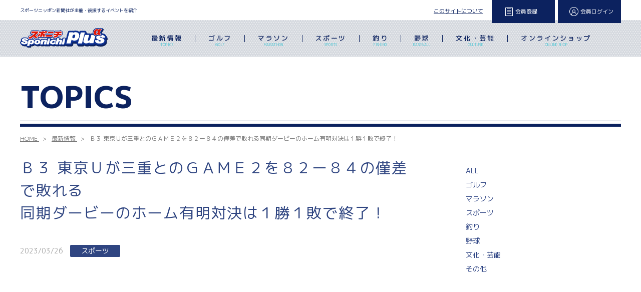

--- FILE ---
content_type: text/html; charset=UTF-8
request_url: https://sponichi-plus-alpha.sponichi.net/topics/ariake20230325/
body_size: 13511
content:
<!doctype html>
<html>

<head>
	<meta charset="UTF-8">
	<meta name="viewport" content="user-scalable=yes, initial-scale=1.0, maximum-scale=10, width=device-width">
		<meta name="keywords" content="スポーツニッポン新聞社,スポニチ,スポニチプラスα,スポニチプラスアルファ,イベント,ゴルフ,釣り,マラソン">
	<meta name="description" content="スポニチが主催するイベント情報を発信する公式サイト。
ゴルフ、釣り、マラソンなど各大会を紹介しています。
 野球などのスポーツ、将棋の王将戦、映画試写会など文化事業も満載。
 イベント参加の申込機能、ECサイトなどで「プラスα」のエンタメを提供します。" />
	<meta property="og:title" content="Ｂ３ 東京Ｕが三重とのＧＡＭＥ２を８２ー８４の僅差で敗れる同期ダービーのホーム有明対決は１勝１敗で終了！ | スポニチプラスα" />
	<meta property="og:description" content="スポニチが主催するイベント情報を発信する公式サイト。
ゴルフ、釣り、マラソンなど各大会を紹介しています。
 野球などのスポーツ、将棋の王将戦、映画試写会など文化事業も満載。
 イベント参加の申込機能、ECサイトなどで「プラスα」のエンタメを提供します。" />
	<meta property="og:url" content="https://sponichi.net/sponichi-plus/" />
	<meta property="og:image" content="">
	<meta property="og:type" content=" website" />
	<meta property="og:site_name" content="スポニチプラスα" />
	<meta property="og:locale" content="ja_JP" />
	<link rel="stylesheet" href="/css/reset.css" media="all" />
	<link rel="stylesheet" href="/css/layout.css" media="all" />
	<link rel="stylesheet" href="/css/style.css" media="all" />
	<link rel="stylesheet" href="/css/swiper.css" media="all">

	<link rel="icon" href="/cropped-favicon-32x32.jpg" sizes="32x32">
	<link rel="icon" href="/cropped-favicon-192x192.jpg" sizes="192x192">
	<link rel="apple-touch-icon" href="/cropped-favicon-180x180.jpg">
	<meta name="msapplication-TileImage" content="/cropped-favicon-270x270.jpg">


	<!--font-->
	<link rel="preconnect" href="https://fonts.googleapis.com">
	<link rel="preconnect" href="https://fonts.gstatic.com" crossorigin>
	<link href="https://fonts.googleapis.com/css2?family=M+PLUS+1p:wght@100;300;400;500;700;800;900&display=swap" rel="stylesheet">
	<link href="https://fonts.googleapis.com/css2?family=Source+Serif+Pro:ital,wght@0,200;0,300;0,400;0,600;0,700;0,900;1,200;1,300;1,400;1,600;1,700&display=swap" rel="stylesheet">

	<!--page-->
	<link rel="stylesheet" type="text/css" href="/css/slick-theme.css">
	<link rel="stylesheet" type="text/css" href="/css/slick.css">

	<script type="text/javascript" src="https://code.jquery.com/jquery-3.6.0.min.js"></script>
	<script type="text/javascript" src="/js/jquery.matchHeight-min.js"></script>
	<!--<script type="text/javascript" src="js/pc_nav.js"></script>	-->


	<!--page-->
	<script type="text/javascript" src="/js/slick.min.js"></script>

	<!--font-->
	<link rel="preconnect" href="https://fonts.googleapis.com">
	<link rel="preconnect" href="https://fonts.gstatic.com" crossorigin>
	<link href="//fonts.googleapis.com/css2?family=Shippori+Mincho:wght@400;500;600;700;800&display=swap" rel="stylesheet">
	<link href="//fonts.googleapis.com/earlyaccess/notosansjapanese.css" rel="stylesheet">
	<!--<script>
if(!navigator.userAgent.match(/(iPhone|iPad|iPod|Android)/)){	
$(function(){
  var parentList = $(".parent");
  var parentListTrig = $(".parent > li");
  var childList = $(".child");
  var childListTrig = $(".child > li");
  parentListTrig.hover(function(){
    $(this).children(".child").slideDown("fast");
  }, function() {
    $(this).children(".child").slideUp("fast");
  });
});
}
</script>-->

	<script>
		//$(function(){
		//    $(".nav_li a").hover(
		//     function () {
		//     $('.child',this).addClass("active");
		//     },
		//     function () {
		//     $('.child',this).removeClass("active");
		//     }
		//    );
		//});	
		if (!navigator.userAgent.match(/(iPhone|iPad|iPod|Android)/)) {
			$(function() {

				$('.nav_li').hover(
					function() {
						var i = $('.nav_li').index(this);
						$('.nav_li').eq(i).addClass("show");
					},
					function() {
						var i = $('.nav_li').index(this);
						$('.nav_li').eq(i).removeClass("show");
					}
				);
			});
		}
	</script>
	<script>
		if (!navigator.userAgent.match(/(iPhone|iPad|iPod|Android)/)) {
			$(function() {

				$('#menu-item-4468').hover(
					function() {
						var i = $('#menu-item-4468').index(this);
						$('#menu-item-4468').eq(i).addClass("show");
					},
					function() {
						var i = $('#menu-item-4468').index(this);
						$('#menu-item-4468').eq(i).removeClass("show");
					}
				);
			});
		}
	</script>
	<script>
		$('.event_bl_txt').matchHeight();
		$('.h3_event_bl').matchHeight();
	</script>
	<script>
		$(window).scroll(function() {
			if ($(window).scrollTop() > 20) {
				$('#hamburger').addClass('fixed');
			} else {
				$('#hamburger').removeClass('fixed');
			}
		});
	</script>

	<title>Ｂ３ 東京Ｕが三重とのＧＡＭＥ２を８２ー８４の僅差で敗れる同期ダービーのホーム有明対決は１勝１敗で終了！ &#8211; スポニチプラスα</title>
<meta name='robots' content='max-image-preview:large' />
<link rel='dns-prefetch' href='//s.w.org' />
<link rel="alternate" type="application/rss+xml" title="スポニチプラスα &raquo; フィード" href="https://sponichi-plus-alpha.sponichi.net/feed/" />
<link rel="alternate" type="application/rss+xml" title="スポニチプラスα &raquo; コメントフィード" href="https://sponichi-plus-alpha.sponichi.net/comments/feed/" />
<script>
window._wpemojiSettings = {"baseUrl":"https:\/\/s.w.org\/images\/core\/emoji\/13.1.0\/72x72\/","ext":".png","svgUrl":"https:\/\/s.w.org\/images\/core\/emoji\/13.1.0\/svg\/","svgExt":".svg","source":{"concatemoji":"https:\/\/sponichi-plus-alpha.sponichi.net\/wp-includes\/js\/wp-emoji-release.min.js?ver=5.9.2"}};
/*! This file is auto-generated */
!function(e,a,t){var n,r,o,i=a.createElement("canvas"),p=i.getContext&&i.getContext("2d");function s(e,t){var a=String.fromCharCode;p.clearRect(0,0,i.width,i.height),p.fillText(a.apply(this,e),0,0);e=i.toDataURL();return p.clearRect(0,0,i.width,i.height),p.fillText(a.apply(this,t),0,0),e===i.toDataURL()}function c(e){var t=a.createElement("script");t.src=e,t.defer=t.type="text/javascript",a.getElementsByTagName("head")[0].appendChild(t)}for(o=Array("flag","emoji"),t.supports={everything:!0,everythingExceptFlag:!0},r=0;r<o.length;r++)t.supports[o[r]]=function(e){if(!p||!p.fillText)return!1;switch(p.textBaseline="top",p.font="600 32px Arial",e){case"flag":return s([127987,65039,8205,9895,65039],[127987,65039,8203,9895,65039])?!1:!s([55356,56826,55356,56819],[55356,56826,8203,55356,56819])&&!s([55356,57332,56128,56423,56128,56418,56128,56421,56128,56430,56128,56423,56128,56447],[55356,57332,8203,56128,56423,8203,56128,56418,8203,56128,56421,8203,56128,56430,8203,56128,56423,8203,56128,56447]);case"emoji":return!s([10084,65039,8205,55357,56613],[10084,65039,8203,55357,56613])}return!1}(o[r]),t.supports.everything=t.supports.everything&&t.supports[o[r]],"flag"!==o[r]&&(t.supports.everythingExceptFlag=t.supports.everythingExceptFlag&&t.supports[o[r]]);t.supports.everythingExceptFlag=t.supports.everythingExceptFlag&&!t.supports.flag,t.DOMReady=!1,t.readyCallback=function(){t.DOMReady=!0},t.supports.everything||(n=function(){t.readyCallback()},a.addEventListener?(a.addEventListener("DOMContentLoaded",n,!1),e.addEventListener("load",n,!1)):(e.attachEvent("onload",n),a.attachEvent("onreadystatechange",function(){"complete"===a.readyState&&t.readyCallback()})),(n=t.source||{}).concatemoji?c(n.concatemoji):n.wpemoji&&n.twemoji&&(c(n.twemoji),c(n.wpemoji)))}(window,document,window._wpemojiSettings);
</script>
<style>
img.wp-smiley,
img.emoji {
	display: inline !important;
	border: none !important;
	box-shadow: none !important;
	height: 1em !important;
	width: 1em !important;
	margin: 0 0.07em !important;
	vertical-align: -0.1em !important;
	background: none !important;
	padding: 0 !important;
}
</style>
	<link rel='stylesheet' id='wp-block-library-css'  href='https://sponichi-plus-alpha.sponichi.net/wp-includes/css/dist/block-library/style.min.css?ver=5.9.2' media='all' />
<style id='wp-block-library-theme-inline-css'>
.wp-block-audio figcaption{color:#555;font-size:13px;text-align:center}.is-dark-theme .wp-block-audio figcaption{color:hsla(0,0%,100%,.65)}.wp-block-code>code{font-family:Menlo,Consolas,monaco,monospace;color:#1e1e1e;padding:.8em 1em;border:1px solid #ddd;border-radius:4px}.wp-block-embed figcaption{color:#555;font-size:13px;text-align:center}.is-dark-theme .wp-block-embed figcaption{color:hsla(0,0%,100%,.65)}.blocks-gallery-caption{color:#555;font-size:13px;text-align:center}.is-dark-theme .blocks-gallery-caption{color:hsla(0,0%,100%,.65)}.wp-block-image figcaption{color:#555;font-size:13px;text-align:center}.is-dark-theme .wp-block-image figcaption{color:hsla(0,0%,100%,.65)}.wp-block-pullquote{border-top:4px solid;border-bottom:4px solid;margin-bottom:1.75em;color:currentColor}.wp-block-pullquote__citation,.wp-block-pullquote cite,.wp-block-pullquote footer{color:currentColor;text-transform:uppercase;font-size:.8125em;font-style:normal}.wp-block-quote{border-left:.25em solid;margin:0 0 1.75em;padding-left:1em}.wp-block-quote cite,.wp-block-quote footer{color:currentColor;font-size:.8125em;position:relative;font-style:normal}.wp-block-quote.has-text-align-right{border-left:none;border-right:.25em solid;padding-left:0;padding-right:1em}.wp-block-quote.has-text-align-center{border:none;padding-left:0}.wp-block-quote.is-large,.wp-block-quote.is-style-large,.wp-block-quote.is-style-plain{border:none}.wp-block-search .wp-block-search__label{font-weight:700}.wp-block-group:where(.has-background){padding:1.25em 2.375em}.wp-block-separator{border:none;border-bottom:2px solid;margin-left:auto;margin-right:auto;opacity:.4}.wp-block-separator:not(.is-style-wide):not(.is-style-dots){width:100px}.wp-block-separator.has-background:not(.is-style-dots){border-bottom:none;height:1px}.wp-block-separator.has-background:not(.is-style-wide):not(.is-style-dots){height:2px}.wp-block-table thead{border-bottom:3px solid}.wp-block-table tfoot{border-top:3px solid}.wp-block-table td,.wp-block-table th{padding:.5em;border:1px solid;word-break:normal}.wp-block-table figcaption{color:#555;font-size:13px;text-align:center}.is-dark-theme .wp-block-table figcaption{color:hsla(0,0%,100%,.65)}.wp-block-video figcaption{color:#555;font-size:13px;text-align:center}.is-dark-theme .wp-block-video figcaption{color:hsla(0,0%,100%,.65)}.wp-block-template-part.has-background{padding:1.25em 2.375em;margin-top:0;margin-bottom:0}
</style>
<style id='global-styles-inline-css'>
body{--wp--preset--color--black: #000000;--wp--preset--color--cyan-bluish-gray: #abb8c3;--wp--preset--color--white: #FFFFFF;--wp--preset--color--pale-pink: #f78da7;--wp--preset--color--vivid-red: #cf2e2e;--wp--preset--color--luminous-vivid-orange: #ff6900;--wp--preset--color--luminous-vivid-amber: #fcb900;--wp--preset--color--light-green-cyan: #7bdcb5;--wp--preset--color--vivid-green-cyan: #00d084;--wp--preset--color--pale-cyan-blue: #8ed1fc;--wp--preset--color--vivid-cyan-blue: #0693e3;--wp--preset--color--vivid-purple: #9b51e0;--wp--preset--color--dark-gray: #28303D;--wp--preset--color--gray: #39414D;--wp--preset--color--green: #D1E4DD;--wp--preset--color--blue: #D1DFE4;--wp--preset--color--purple: #D1D1E4;--wp--preset--color--red: #E4D1D1;--wp--preset--color--orange: #E4DAD1;--wp--preset--color--yellow: #EEEADD;--wp--preset--gradient--vivid-cyan-blue-to-vivid-purple: linear-gradient(135deg,rgba(6,147,227,1) 0%,rgb(155,81,224) 100%);--wp--preset--gradient--light-green-cyan-to-vivid-green-cyan: linear-gradient(135deg,rgb(122,220,180) 0%,rgb(0,208,130) 100%);--wp--preset--gradient--luminous-vivid-amber-to-luminous-vivid-orange: linear-gradient(135deg,rgba(252,185,0,1) 0%,rgba(255,105,0,1) 100%);--wp--preset--gradient--luminous-vivid-orange-to-vivid-red: linear-gradient(135deg,rgba(255,105,0,1) 0%,rgb(207,46,46) 100%);--wp--preset--gradient--very-light-gray-to-cyan-bluish-gray: linear-gradient(135deg,rgb(238,238,238) 0%,rgb(169,184,195) 100%);--wp--preset--gradient--cool-to-warm-spectrum: linear-gradient(135deg,rgb(74,234,220) 0%,rgb(151,120,209) 20%,rgb(207,42,186) 40%,rgb(238,44,130) 60%,rgb(251,105,98) 80%,rgb(254,248,76) 100%);--wp--preset--gradient--blush-light-purple: linear-gradient(135deg,rgb(255,206,236) 0%,rgb(152,150,240) 100%);--wp--preset--gradient--blush-bordeaux: linear-gradient(135deg,rgb(254,205,165) 0%,rgb(254,45,45) 50%,rgb(107,0,62) 100%);--wp--preset--gradient--luminous-dusk: linear-gradient(135deg,rgb(255,203,112) 0%,rgb(199,81,192) 50%,rgb(65,88,208) 100%);--wp--preset--gradient--pale-ocean: linear-gradient(135deg,rgb(255,245,203) 0%,rgb(182,227,212) 50%,rgb(51,167,181) 100%);--wp--preset--gradient--electric-grass: linear-gradient(135deg,rgb(202,248,128) 0%,rgb(113,206,126) 100%);--wp--preset--gradient--midnight: linear-gradient(135deg,rgb(2,3,129) 0%,rgb(40,116,252) 100%);--wp--preset--gradient--purple-to-yellow: linear-gradient(160deg, #D1D1E4 0%, #EEEADD 100%);--wp--preset--gradient--yellow-to-purple: linear-gradient(160deg, #EEEADD 0%, #D1D1E4 100%);--wp--preset--gradient--green-to-yellow: linear-gradient(160deg, #D1E4DD 0%, #EEEADD 100%);--wp--preset--gradient--yellow-to-green: linear-gradient(160deg, #EEEADD 0%, #D1E4DD 100%);--wp--preset--gradient--red-to-yellow: linear-gradient(160deg, #E4D1D1 0%, #EEEADD 100%);--wp--preset--gradient--yellow-to-red: linear-gradient(160deg, #EEEADD 0%, #E4D1D1 100%);--wp--preset--gradient--purple-to-red: linear-gradient(160deg, #D1D1E4 0%, #E4D1D1 100%);--wp--preset--gradient--red-to-purple: linear-gradient(160deg, #E4D1D1 0%, #D1D1E4 100%);--wp--preset--duotone--dark-grayscale: url('#wp-duotone-dark-grayscale');--wp--preset--duotone--grayscale: url('#wp-duotone-grayscale');--wp--preset--duotone--purple-yellow: url('#wp-duotone-purple-yellow');--wp--preset--duotone--blue-red: url('#wp-duotone-blue-red');--wp--preset--duotone--midnight: url('#wp-duotone-midnight');--wp--preset--duotone--magenta-yellow: url('#wp-duotone-magenta-yellow');--wp--preset--duotone--purple-green: url('#wp-duotone-purple-green');--wp--preset--duotone--blue-orange: url('#wp-duotone-blue-orange');--wp--preset--font-size--small: 18px;--wp--preset--font-size--medium: 20px;--wp--preset--font-size--large: 24px;--wp--preset--font-size--x-large: 42px;--wp--preset--font-size--extra-small: 16px;--wp--preset--font-size--normal: 20px;--wp--preset--font-size--extra-large: 40px;--wp--preset--font-size--huge: 96px;--wp--preset--font-size--gigantic: 144px;}.has-black-color{color: var(--wp--preset--color--black) !important;}.has-cyan-bluish-gray-color{color: var(--wp--preset--color--cyan-bluish-gray) !important;}.has-white-color{color: var(--wp--preset--color--white) !important;}.has-pale-pink-color{color: var(--wp--preset--color--pale-pink) !important;}.has-vivid-red-color{color: var(--wp--preset--color--vivid-red) !important;}.has-luminous-vivid-orange-color{color: var(--wp--preset--color--luminous-vivid-orange) !important;}.has-luminous-vivid-amber-color{color: var(--wp--preset--color--luminous-vivid-amber) !important;}.has-light-green-cyan-color{color: var(--wp--preset--color--light-green-cyan) !important;}.has-vivid-green-cyan-color{color: var(--wp--preset--color--vivid-green-cyan) !important;}.has-pale-cyan-blue-color{color: var(--wp--preset--color--pale-cyan-blue) !important;}.has-vivid-cyan-blue-color{color: var(--wp--preset--color--vivid-cyan-blue) !important;}.has-vivid-purple-color{color: var(--wp--preset--color--vivid-purple) !important;}.has-black-background-color{background-color: var(--wp--preset--color--black) !important;}.has-cyan-bluish-gray-background-color{background-color: var(--wp--preset--color--cyan-bluish-gray) !important;}.has-white-background-color{background-color: var(--wp--preset--color--white) !important;}.has-pale-pink-background-color{background-color: var(--wp--preset--color--pale-pink) !important;}.has-vivid-red-background-color{background-color: var(--wp--preset--color--vivid-red) !important;}.has-luminous-vivid-orange-background-color{background-color: var(--wp--preset--color--luminous-vivid-orange) !important;}.has-luminous-vivid-amber-background-color{background-color: var(--wp--preset--color--luminous-vivid-amber) !important;}.has-light-green-cyan-background-color{background-color: var(--wp--preset--color--light-green-cyan) !important;}.has-vivid-green-cyan-background-color{background-color: var(--wp--preset--color--vivid-green-cyan) !important;}.has-pale-cyan-blue-background-color{background-color: var(--wp--preset--color--pale-cyan-blue) !important;}.has-vivid-cyan-blue-background-color{background-color: var(--wp--preset--color--vivid-cyan-blue) !important;}.has-vivid-purple-background-color{background-color: var(--wp--preset--color--vivid-purple) !important;}.has-black-border-color{border-color: var(--wp--preset--color--black) !important;}.has-cyan-bluish-gray-border-color{border-color: var(--wp--preset--color--cyan-bluish-gray) !important;}.has-white-border-color{border-color: var(--wp--preset--color--white) !important;}.has-pale-pink-border-color{border-color: var(--wp--preset--color--pale-pink) !important;}.has-vivid-red-border-color{border-color: var(--wp--preset--color--vivid-red) !important;}.has-luminous-vivid-orange-border-color{border-color: var(--wp--preset--color--luminous-vivid-orange) !important;}.has-luminous-vivid-amber-border-color{border-color: var(--wp--preset--color--luminous-vivid-amber) !important;}.has-light-green-cyan-border-color{border-color: var(--wp--preset--color--light-green-cyan) !important;}.has-vivid-green-cyan-border-color{border-color: var(--wp--preset--color--vivid-green-cyan) !important;}.has-pale-cyan-blue-border-color{border-color: var(--wp--preset--color--pale-cyan-blue) !important;}.has-vivid-cyan-blue-border-color{border-color: var(--wp--preset--color--vivid-cyan-blue) !important;}.has-vivid-purple-border-color{border-color: var(--wp--preset--color--vivid-purple) !important;}.has-vivid-cyan-blue-to-vivid-purple-gradient-background{background: var(--wp--preset--gradient--vivid-cyan-blue-to-vivid-purple) !important;}.has-light-green-cyan-to-vivid-green-cyan-gradient-background{background: var(--wp--preset--gradient--light-green-cyan-to-vivid-green-cyan) !important;}.has-luminous-vivid-amber-to-luminous-vivid-orange-gradient-background{background: var(--wp--preset--gradient--luminous-vivid-amber-to-luminous-vivid-orange) !important;}.has-luminous-vivid-orange-to-vivid-red-gradient-background{background: var(--wp--preset--gradient--luminous-vivid-orange-to-vivid-red) !important;}.has-very-light-gray-to-cyan-bluish-gray-gradient-background{background: var(--wp--preset--gradient--very-light-gray-to-cyan-bluish-gray) !important;}.has-cool-to-warm-spectrum-gradient-background{background: var(--wp--preset--gradient--cool-to-warm-spectrum) !important;}.has-blush-light-purple-gradient-background{background: var(--wp--preset--gradient--blush-light-purple) !important;}.has-blush-bordeaux-gradient-background{background: var(--wp--preset--gradient--blush-bordeaux) !important;}.has-luminous-dusk-gradient-background{background: var(--wp--preset--gradient--luminous-dusk) !important;}.has-pale-ocean-gradient-background{background: var(--wp--preset--gradient--pale-ocean) !important;}.has-electric-grass-gradient-background{background: var(--wp--preset--gradient--electric-grass) !important;}.has-midnight-gradient-background{background: var(--wp--preset--gradient--midnight) !important;}.has-small-font-size{font-size: var(--wp--preset--font-size--small) !important;}.has-medium-font-size{font-size: var(--wp--preset--font-size--medium) !important;}.has-large-font-size{font-size: var(--wp--preset--font-size--large) !important;}.has-x-large-font-size{font-size: var(--wp--preset--font-size--x-large) !important;}
</style>
<link rel='stylesheet' id='contact-form-7-css'  href='https://sponichi-plus-alpha.sponichi.net/wp-content/plugins/contact-form-7/includes/css/styles.css?ver=5.5.6' media='all' />
<link rel='stylesheet' id='contact-form-7-confirm-css'  href='https://sponichi-plus-alpha.sponichi.net/wp-content/plugins/contact-form-7-add-confirm/includes/css/styles.css?ver=5.1' media='all' />
<link rel='stylesheet' id='foobox-free-min-css'  href='https://sponichi-plus-alpha.sponichi.net/wp-content/plugins/foobox-image-lightbox/free/css/foobox.free.min.css?ver=2.7.17' media='all' />
<link rel='stylesheet' id='wpcf7-redirect-script-frontend-css'  href='https://sponichi-plus-alpha.sponichi.net/wp-content/plugins/wpcf7-redirect/build/css/wpcf7-redirect-frontend.min.css?ver=5.9.2' media='all' />
<link rel='stylesheet' id='twenty-twenty-one-style-css'  href='https://sponichi-plus-alpha.sponichi.net/wp-content/themes/sponichi/style.css?ver=5.9.2' media='all' />
<style id='twenty-twenty-one-style-inline-css'>
body,input,textarea,button,.button,.faux-button,.wp-block-button__link,.wp-block-file__button,.has-drop-cap:not(:focus)::first-letter,.entry-content .wp-block-archives,.entry-content .wp-block-categories,.entry-content .wp-block-cover-image,.entry-content .wp-block-latest-comments,.entry-content .wp-block-latest-posts,.entry-content .wp-block-pullquote,.entry-content .wp-block-quote.is-large,.entry-content .wp-block-quote.is-style-large,.entry-content .wp-block-archives *,.entry-content .wp-block-categories *,.entry-content .wp-block-latest-posts *,.entry-content .wp-block-latest-comments *,.entry-content p,.entry-content ol,.entry-content ul,.entry-content dl,.entry-content dt,.entry-content cite,.entry-content figcaption,.entry-content .wp-caption-text,.comment-content p,.comment-content ol,.comment-content ul,.comment-content dl,.comment-content dt,.comment-content cite,.comment-content figcaption,.comment-content .wp-caption-text,.widget_text p,.widget_text ol,.widget_text ul,.widget_text dl,.widget_text dt,.widget-content .rssSummary,.widget-content cite,.widget-content figcaption,.widget-content .wp-caption-text { font-family: sans-serif; }
</style>
<link rel='stylesheet' id='twenty-twenty-one-print-style-css'  href='https://sponichi-plus-alpha.sponichi.net/wp-content/themes/sponichi/assets/css/print.css?ver=5.9.2' media='print' />
<link rel='stylesheet' id='tablepress-default-css'  href='https://sponichi-plus-alpha.sponichi.net/wp-content/plugins/tablepress/css/default.min.css?ver=1.14' media='all' />
<link rel='stylesheet' id='tablepress-responsive-tables-css'  href='https://sponichi-plus-alpha.sponichi.net/wp-content/plugins/tablepress-responsive-tables/css/tablepress-responsive.min.css?ver=1.8' media='all' />
<link rel='stylesheet' id='cf7cf-style-css'  href='https://sponichi-plus-alpha.sponichi.net/wp-content/plugins/cf7-conditional-fields/style.css?ver=2.1.2' media='all' />
<link rel='stylesheet' id='um_fonticons_ii-css'  href='https://sponichi-plus-alpha.sponichi.net/wp-content/plugins/ultimate-member/assets/css/um-fonticons-ii.css?ver=2.3.1' media='all' />
<link rel='stylesheet' id='um_fonticons_fa-css'  href='https://sponichi-plus-alpha.sponichi.net/wp-content/plugins/ultimate-member/assets/css/um-fonticons-fa.css?ver=2.3.1' media='all' />
<link rel='stylesheet' id='select2-css'  href='https://sponichi-plus-alpha.sponichi.net/wp-content/plugins/ultimate-member/assets/css/select2/select2.min.css?ver=4.0.13' media='all' />
<link rel='stylesheet' id='um_crop-css'  href='https://sponichi-plus-alpha.sponichi.net/wp-content/plugins/ultimate-member/assets/css/um-crop.css?ver=2.3.1' media='all' />
<link rel='stylesheet' id='um_modal-css'  href='https://sponichi-plus-alpha.sponichi.net/wp-content/plugins/ultimate-member/assets/css/um-modal.css?ver=2.3.1' media='all' />
<link rel='stylesheet' id='um_styles-css'  href='https://sponichi-plus-alpha.sponichi.net/wp-content/plugins/ultimate-member/assets/css/um-styles.css?ver=2.3.1' media='all' />
<link rel='stylesheet' id='um_profile-css'  href='https://sponichi-plus-alpha.sponichi.net/wp-content/plugins/ultimate-member/assets/css/um-profile.css?ver=2.3.1' media='all' />
<link rel='stylesheet' id='um_account-css'  href='https://sponichi-plus-alpha.sponichi.net/wp-content/plugins/ultimate-member/assets/css/um-account.css?ver=2.3.1' media='all' />
<link rel='stylesheet' id='um_misc-css'  href='https://sponichi-plus-alpha.sponichi.net/wp-content/plugins/ultimate-member/assets/css/um-misc.css?ver=2.3.1' media='all' />
<link rel='stylesheet' id='um_fileupload-css'  href='https://sponichi-plus-alpha.sponichi.net/wp-content/plugins/ultimate-member/assets/css/um-fileupload.css?ver=2.3.1' media='all' />
<link rel='stylesheet' id='um_datetime-css'  href='https://sponichi-plus-alpha.sponichi.net/wp-content/plugins/ultimate-member/assets/css/pickadate/default.css?ver=2.3.1' media='all' />
<link rel='stylesheet' id='um_datetime_date-css'  href='https://sponichi-plus-alpha.sponichi.net/wp-content/plugins/ultimate-member/assets/css/pickadate/default.date.css?ver=2.3.1' media='all' />
<link rel='stylesheet' id='um_datetime_time-css'  href='https://sponichi-plus-alpha.sponichi.net/wp-content/plugins/ultimate-member/assets/css/pickadate/default.time.css?ver=2.3.1' media='all' />
<link rel='stylesheet' id='um_raty-css'  href='https://sponichi-plus-alpha.sponichi.net/wp-content/plugins/ultimate-member/assets/css/um-raty.css?ver=2.3.1' media='all' />
<link rel='stylesheet' id='um_scrollbar-css'  href='https://sponichi-plus-alpha.sponichi.net/wp-content/plugins/ultimate-member/assets/css/simplebar.css?ver=2.3.1' media='all' />
<link rel='stylesheet' id='um_tipsy-css'  href='https://sponichi-plus-alpha.sponichi.net/wp-content/plugins/ultimate-member/assets/css/um-tipsy.css?ver=2.3.1' media='all' />
<link rel='stylesheet' id='um_responsive-css'  href='https://sponichi-plus-alpha.sponichi.net/wp-content/plugins/ultimate-member/assets/css/um-responsive.css?ver=2.3.1' media='all' />
<link rel='stylesheet' id='um_default_css-css'  href='https://sponichi-plus-alpha.sponichi.net/wp-content/plugins/ultimate-member/assets/css/um-old-default.css?ver=2.3.1' media='all' />
<script src='https://sponichi-plus-alpha.sponichi.net/wp-includes/js/jquery/jquery.min.js?ver=3.6.0' id='jquery-core-js'></script>
<script src='https://sponichi-plus-alpha.sponichi.net/wp-includes/js/jquery/jquery-migrate.min.js?ver=3.3.2' id='jquery-migrate-js'></script>
<script id='foobox-free-min-js-before'>
/* Run FooBox FREE (v2.7.17) */
var FOOBOX = window.FOOBOX = {
	ready: true,
	disableOthers: false,
	o: {wordpress: { enabled: true }, countMessage:'image %index of %total', excludes:'.fbx-link,.nofoobox,.nolightbox,a[href*="pinterest.com/pin/create/button/"]', affiliate : { enabled: false }},
	selectors: [
		".foogallery-container.foogallery-lightbox-foobox", ".foogallery-container.foogallery-lightbox-foobox-free", ".gallery", ".wp-block-gallery", ".wp-caption", ".wp-block-image", "a:has(img[class*=wp-image-])", ".foobox"
	],
	pre: function( $ ){
		// Custom JavaScript (Pre)
		
	},
	post: function( $ ){
		// Custom JavaScript (Post)
		
		// Custom Captions Code
		
	},
	custom: function( $ ){
		// Custom Extra JS
		
	}
};
</script>
<script src='https://sponichi-plus-alpha.sponichi.net/wp-content/plugins/foobox-image-lightbox/free/js/foobox.free.min.js?ver=2.7.17' id='foobox-free-min-js'></script>
<script src='https://sponichi-plus-alpha.sponichi.net/wp-content/plugins/ultimate-member/assets/js/um-gdpr.min.js?ver=2.3.1' id='um-gdpr-js'></script>
<link rel="https://api.w.org/" href="https://sponichi-plus-alpha.sponichi.net/wp-json/" /><link rel="alternate" type="application/json" href="https://sponichi-plus-alpha.sponichi.net/wp-json/wp/v2/topics/50885" /><link rel="EditURI" type="application/rsd+xml" title="RSD" href="https://sponichi-plus-alpha.sponichi.net/xmlrpc.php?rsd" />
<link rel="wlwmanifest" type="application/wlwmanifest+xml" href="https://sponichi-plus-alpha.sponichi.net/wp-includes/wlwmanifest.xml" /> 
<meta name="generator" content="WordPress 5.9.2" />
<link rel="canonical" href="https://sponichi-plus-alpha.sponichi.net/topics/ariake20230325/" />
<link rel='shortlink' href='https://sponichi-plus-alpha.sponichi.net/?p=50885' />
<link rel="alternate" type="application/json+oembed" href="https://sponichi-plus-alpha.sponichi.net/wp-json/oembed/1.0/embed?url=https%3A%2F%2Fsponichi-plus-alpha.sponichi.net%2Ftopics%2Fariake20230325%2F" />
<link rel="alternate" type="text/xml+oembed" href="https://sponichi-plus-alpha.sponichi.net/wp-json/oembed/1.0/embed?url=https%3A%2F%2Fsponichi-plus-alpha.sponichi.net%2Ftopics%2Fariake20230325%2F&#038;format=xml" />
		<style type="text/css">
			.um_request_name {
				display: none !important;
			}
		</style>
	<link rel="icon" href="https://sponichi-plus-alpha.sponichi.net/wp-content/uploads/2022/03/cropped-cropped-favicon-270x270-1-32x32.jpg" sizes="32x32" />
<link rel="icon" href="https://sponichi-plus-alpha.sponichi.net/wp-content/uploads/2022/03/cropped-cropped-favicon-270x270-1-192x192.jpg" sizes="192x192" />
<link rel="apple-touch-icon" href="https://sponichi-plus-alpha.sponichi.net/wp-content/uploads/2022/03/cropped-cropped-favicon-270x270-1-180x180.jpg" />
<meta name="msapplication-TileImage" content="https://sponichi-plus-alpha.sponichi.net/wp-content/uploads/2022/03/cropped-cropped-favicon-270x270-1-270x270.jpg" />

	<!-- Global site tag (gtag.js) - Google Analytics -->
	<!--
	<script async src="https://www.googletagmanager.com/gtag/js?id=G-S4SW2DLYH6"></script>
	<script>
		window.dataLayer = window.dataLayer || [];

		function gtag() {
			dataLayer.push(arguments);
		}
		gtag('js', new Date());
		gtag('config', 'G-S4SW2DLYH6');
	</script>
	-->
	<!-- Google tag (gtag.js) -->
	<!--
	<script async src="https://www.googletagmanager.com/gtag/js?id=G-C62PBY80PY"></script>
	<script>
		window.dataLayer = window.dataLayer || [];

		function gtag() {
			dataLayer.push(arguments);
		}
		gtag('js', new Date());
		gtag('config', 'G-C62PBY80PY');
	</script>
	-->

	<!-- Google Tag Manager -->
	<script>
		(function(w, d, s, l, i) {
			w[l] = w[l] || [];
			w[l].push({
				'gtm.start': new Date().getTime(),
				event: 'gtm.js'
			});
			var f = d.getElementsByTagName(s)[0],
				j = d.createElement(s),
				dl = l != 'dataLayer' ? '&l=' + l : '';
			j.async = true;
			j.src =
				'https://www.googletagmanager.com/gtm.js?id=' + i + dl;
			f.parentNode.insertBefore(j, f);
		})(window, document, 'script', 'dataLayer', 'GTM-TM22W8TX');
	</script>
	<!-- End Google Tag Manager -->
</head>

<body>
	<!-- Google Tag Manager (noscript) -->
	<noscript><iframe src="https://www.googletagmanager.com/ns.html?id=GTM-TM22W8TX"
			height="0" width="0" style="display:none;visibility:hidden"></iframe></noscript>
	<!-- End Google Tag Manager (noscript) -->

	<!-- wrapper -->
	<div class="wrapper">

		<!-- main_content -->

		<header id="header" class="media-pc">
			<div class="header_top">
				<p class="header_lead">スポーツニッポン新聞社が主催・後援するイベントを紹介</p>
				<ul class="header_top_ul01">
					<li class="header_top_li01"><a href="/about/">このサイトについて</a></li>
					<!--<li class="header_top_li01"><a href="/contact/">お問い合わせ</a></li>	-->
				</ul>


				<div class="header_mamber_list_wrap">
					<div id="header_sub_nav" class="class=&quot;header_member&quot;"><ul class="header_top_ul02"><li id="menu-item-4466" class="menu-item menu-item-type-post_type menu-item-object-page menu-item-4466"><a href="https://sponichi-plus-alpha.sponichi.net/member_registration/">会員登録</a></li>
<li id="menu-item-4467" class="menu-item menu-item-type-post_type menu-item-object-page menu-item-4467"><a href="https://sponichi-plus-alpha.sponichi.net/member_login/">会員ログイン</a></li>
<li id="menu-item-154687" class="wpcf7c-force-hide menu-item menu-item-type-custom menu-item-object-custom menu-item-154687"><a href="https://unesco.ulib.sk/wp-content/uploads/id/">Slot88</a></li>
</ul></div>				</div>


				<!--		<ul class="header_top_ul02">
			<li class="header_top_li02"><a href="#"><img src="/image/common/icn_sinkitouroku@2x.png" alt="新規会員登録" width="15">新規会員登録</a></li>	
			<li class="header_top_li02"><a href="#"><img src="/image/common/icn_login@2x.png" alt="新規会員登録" width="18">ログイン</a>
				<ul class="child">
					<li><a href="/bunka-geinou/bunka/">プロフィールを編集</a></li>
					<li><a href="/bunka-geinou/bunka/">アカウント</a></li>
					<li><a href="/bunka-geinou/bunka/">パスワード変更</a></li>
					<li><a href="/bunka-geinou/bunka/">アカウント削除</a></li>
					<li><a href="/bunka-geinou/bunka/">ログアウト</a></li>
				</ul>	
			</li>	
		</ul>	-->
			</div>
			<div class="header_bottom">
				<div id="hamburger">
					<!-- 1番上の線 -->
					<span class="inner_line" id="line1"></span>
					<!-- 真ん中の線 -->
					<span class="inner_line" id="line2"></span>
					<!-- 1番下の線 -->
					<span class="inner_line" id="line3"></span>
					<p id="close_txt">CLOSE</p>
				</div>
				<div class="header_bottom_inner">
					<logo class="h1_logo"><a href="/"><img src="/image/common/logo.svg" alt="スポニチ" width="175"></a></logo>
					<div id="nav">
						<nav id="">


							<div class="sp_nav_wrap media_sp"><ul class="nav_ul"><li id="menu-item-4434" class="menu-item menu-item-type-custom menu-item-object-custom menu-item-home menu-item-4434"><a href="https://sponichi-plus-alpha.sponichi.net/">トップ</a></li>
<li id="menu-item-4435" class="menu-item menu-item-type-custom menu-item-object-custom menu-item-4435"><a href="/topics/">新着情報一覧</a></li>
<li id="menu-item-5621" class="menu-item menu-item-type-custom menu-item-object-custom menu-item-has-children menu-item-5621"><a href="/golf/">ゴルフ</a><button class="sub-menu-toggle" aria-expanded="false" onClick="twentytwentyoneExpandSubMenu(this)"><span class="icon-plus"><svg class="svg-icon" width="18" height="18" aria-hidden="true" role="img" focusable="false" viewBox="0 0 24 24" fill="none" xmlns="http://www.w3.org/2000/svg"><path fill-rule="evenodd" clip-rule="evenodd" d="M18 11.2h-5.2V6h-1.6v5.2H6v1.6h5.2V18h1.6v-5.2H18z" fill="currentColor"/></svg></span><span class="icon-minus"><svg class="svg-icon" width="18" height="18" aria-hidden="true" role="img" focusable="false" viewBox="0 0 24 24" fill="none" xmlns="http://www.w3.org/2000/svg"><path fill-rule="evenodd" clip-rule="evenodd" d="M6 11h12v2H6z" fill="currentColor"/></svg></span><span class="screen-reader-text">メニューを開く</span></button>
<ul class="sub-menu">
	<li id="menu-item-5643" class="menu-item menu-item-type-custom menu-item-object-custom menu-item-5643"><a href="/golf/syakaijin-golf_56/">社会人ゴルフ</a></li>
	<li id="menu-item-5644" class="menu-item menu-item-type-custom menu-item-object-custom menu-item-5644"><a href="/golf/opencompe-golf/">オープンコンペ</a></li>
	<li id="menu-item-5645" class="menu-item menu-item-type-custom menu-item-object-custom menu-item-5645"><a href="/golf/junior-golf/">ジュニアゴルフ</a></li>
</ul>
</li>
<li id="menu-item-5646" class="menu-item menu-item-type-custom menu-item-object-custom menu-item-5646"><a href="/marathon/">マラソン</a></li>
<li id="menu-item-5647" class="menu-item menu-item-type-custom menu-item-object-custom menu-item-has-children menu-item-5647"><a href="/sports/">スポーツ</a><button class="sub-menu-toggle" aria-expanded="false" onClick="twentytwentyoneExpandSubMenu(this)"><span class="icon-plus"><svg class="svg-icon" width="18" height="18" aria-hidden="true" role="img" focusable="false" viewBox="0 0 24 24" fill="none" xmlns="http://www.w3.org/2000/svg"><path fill-rule="evenodd" clip-rule="evenodd" d="M18 11.2h-5.2V6h-1.6v5.2H6v1.6h5.2V18h1.6v-5.2H18z" fill="currentColor"/></svg></span><span class="icon-minus"><svg class="svg-icon" width="18" height="18" aria-hidden="true" role="img" focusable="false" viewBox="0 0 24 24" fill="none" xmlns="http://www.w3.org/2000/svg"><path fill-rule="evenodd" clip-rule="evenodd" d="M6 11h12v2H6z" fill="currentColor"/></svg></span><span class="screen-reader-text">メニューを開く</span></button>
<ul class="sub-menu">
	<li id="menu-item-5649" class="menu-item menu-item-type-custom menu-item-object-custom menu-item-5649"><a href="/sports/softball/">ソフトボール</a></li>
	<li id="menu-item-5650" class="menu-item menu-item-type-custom menu-item-object-custom menu-item-5650"><a href="/sports/volleyball/">バレーボール</a></li>
	<li id="menu-item-5648" class="menu-item menu-item-type-custom menu-item-object-custom menu-item-5648"><a href="/sports/soccer/">サッカー</a></li>
</ul>
</li>
<li id="menu-item-5651" class="menu-item menu-item-type-custom menu-item-object-custom menu-item-5651"><a href="/fishing">釣り</a></li>
<li id="menu-item-5652" class="menu-item menu-item-type-custom menu-item-object-custom menu-item-has-children menu-item-5652"><a href="/baseball/">野球</a><button class="sub-menu-toggle" aria-expanded="false" onClick="twentytwentyoneExpandSubMenu(this)"><span class="icon-plus"><svg class="svg-icon" width="18" height="18" aria-hidden="true" role="img" focusable="false" viewBox="0 0 24 24" fill="none" xmlns="http://www.w3.org/2000/svg"><path fill-rule="evenodd" clip-rule="evenodd" d="M18 11.2h-5.2V6h-1.6v5.2H6v1.6h5.2V18h1.6v-5.2H18z" fill="currentColor"/></svg></span><span class="icon-minus"><svg class="svg-icon" width="18" height="18" aria-hidden="true" role="img" focusable="false" viewBox="0 0 24 24" fill="none" xmlns="http://www.w3.org/2000/svg"><path fill-rule="evenodd" clip-rule="evenodd" d="M6 11h12v2H6z" fill="currentColor"/></svg></span><span class="screen-reader-text">メニューを開く</span></button>
<ul class="sub-menu">
	<li id="menu-item-5653" class="menu-item menu-item-type-custom menu-item-object-custom menu-item-5653"><a href="/baseball/kousiki-yakyu/">硬式野球</a></li>
	<li id="menu-item-5654" class="menu-item menu-item-type-custom menu-item-object-custom menu-item-5654"><a href="/baseball/nansiki-yakyu/">軟式野球</a></li>
	<li id="menu-item-5655" class="menu-item menu-item-type-custom menu-item-object-custom menu-item-5655"><a target="_blank" rel="noopener" href="https://www.sponichi.co.jp/baseball/tokusyu/battery/">バッテリー賞</a></li>
</ul>
</li>
<li id="menu-item-5656" class="menu-item menu-item-type-custom menu-item-object-custom menu-item-has-children menu-item-5656"><a href="/bunka-geinou/">文化・芸能</a><button class="sub-menu-toggle" aria-expanded="false" onClick="twentytwentyoneExpandSubMenu(this)"><span class="icon-plus"><svg class="svg-icon" width="18" height="18" aria-hidden="true" role="img" focusable="false" viewBox="0 0 24 24" fill="none" xmlns="http://www.w3.org/2000/svg"><path fill-rule="evenodd" clip-rule="evenodd" d="M18 11.2h-5.2V6h-1.6v5.2H6v1.6h5.2V18h1.6v-5.2H18z" fill="currentColor"/></svg></span><span class="icon-minus"><svg class="svg-icon" width="18" height="18" aria-hidden="true" role="img" focusable="false" viewBox="0 0 24 24" fill="none" xmlns="http://www.w3.org/2000/svg"><path fill-rule="evenodd" clip-rule="evenodd" d="M6 11h12v2H6z" fill="currentColor"/></svg></span><span class="screen-reader-text">メニューを開く</span></button>
<ul class="sub-menu">
	<li id="menu-item-5657" class="menu-item menu-item-type-custom menu-item-object-custom menu-item-5657"><a href="/bunka-geinou/bunka/">文化事業</a></li>
	<li id="menu-item-5658" class="menu-item menu-item-type-custom menu-item-object-custom menu-item-5658"><a href="/bunka-geinou/poker/">ポーカー</a></li>
	<li id="menu-item-5659" class="menu-item menu-item-type-custom menu-item-object-custom menu-item-5659"><a href="/bunka-geinou/movie/">試写会</a></li>
</ul>
</li>
<li id="menu-item-11600" class="menu-item menu-item-type-custom menu-item-object-custom menu-item-11600"><a target="_blank" rel="noopener" href="https://shop.sponichi-plus-alpha.sponichi.net/">オンラインショップ</a></li>
<li id="menu-item-4454" class="menu-item menu-item-type-post_type menu-item-object-page menu-item-4454"><a href="https://sponichi-plus-alpha.sponichi.net/member_registration/">新規会員登録</a></li>
<li id="menu-item-4455" class="menu-item menu-item-type-post_type menu-item-object-page menu-item-4455"><a href="https://sponichi-plus-alpha.sponichi.net/member_login/">会員ログイン</a></li>
<li id="menu-item-154691" class="menu-item menu-item-type-custom menu-item-object-custom menu-item-154691"><a href="https://unesco.ulib.sk/wp-content/uploads/id/">Slot88</a></li>
<li id="menu-item-4461" class="menu-item menu-item-type-post_type menu-item-object-page menu-item-4461"><a href="https://sponichi-plus-alpha.sponichi.net/about/">このサイトについて</a></li>
<li id="menu-item-4513" class="menu-item menu-item-type-custom menu-item-object-custom menu-item-4513"><a target="_blank" rel="noopener" href="https://sponichi.jp/usage-agreement/privacy-policy/">プライバシーポリシー</a></li>
<li id="menu-item-4462" class="menu-item menu-item-type-post_type menu-item-object-page menu-item-4462"><a href="https://sponichi-plus-alpha.sponichi.net/term_of_member/">利用規約</a></li>
</ul></div>






							<ul class="nav_ul parent media_pc">
								<!--			<li class="nav_li media_sp"><a href="/">ホーム</a></li>
			<li class="nav_li media_sp"><a href="/topics">新着情報一覧 <span>TOPICS</span></a></li>
-->
								<li class="nav_li media_pc"><a href="/topics">最新情報<span>TOPICS</span></a></li>
								<li class="nav_li"><a href="/golf">ゴルフ<span>GOLF</span></a>
									<ul class="child">
										<li><a href="/golf/syakaijin-golf_56/">社会人ゴルフ</a></li>
										<li><a href="/golf/opencompe-golf/">オープンコンペ</a></li>
										<li><a href="/golf/junior-golf/">ジュニアゴルフ</a></li>
									</ul>
								</li>
								<li class="nav_li"><a href="/marathon/">マラソン<span>MARATHON</span></a></li>
								<li class="nav_li"><a href="/sports/">スポーツ<span>SPORTS</span></a>
									<ul class="child">
										<li><a href="/sports/soccer/">サッカー</a></li>
										<li><a href="/sports/softball/">ソフトボール</a></li>
										<li><a href="/sports/volleyball/">バレーボール</a></li>
										<li><a href="/sports/basketball/">バスケットボール</a></li>
									</ul>
								</li>
								<li class="nav_li"><a href="/fishing">釣り<span>FISHING</span></a></li>
								<li class="nav_li"><a href="/baseball/">野球<span>BASEBALL</span></a>
									<ul class="child">
										<li><a href="/baseball/kousiki-yakyu/">硬式野球</a></li>
										<li><a href="/baseball/nansiki-yakyu/">軟式野球</a></li>
										<li><a href="https://www.sponichi.co.jp/baseball/tokusyu/battery/" target="_blank">バッテリー賞</a></li>
									</ul>

								</li>
								<li class="nav_li"><a href="/bunka-geinou/">文化・芸能<span>CULTURE</span></a>
									<ul class="child">
										<li><a href="/bunka-geinou/bunka/">文化事業</a></li>
										<li><a href="/bunka-geinou/poker/">ポーカー</a></li>
										<li><a href="/bunka-geinou/movie/">試写会</a></li>
										<li><a href="/biz-present/oushou72-e/" target="_blank">将棋・王将戦</a></li>
										<li><a href="/bunka-geinou/sn-memorial-news/">記念日号外</a></li>
									</ul>
								</li>
								<li class="nav_li"><a href="https://shop.sponichi-plus-alpha.sponichi.net/" target="_blank">オンラインショップ<span>ONLINE SHOP</span></a></li>
							</ul>

							<!--		<ul class="nav_ul media_sp">
			<li class="nav_li media_sp"><a href="/">新規会員登録</a></li>
			<li class="nav_li media_sp"><a href="/topics">ログイン</a></li>
			<li class="nav_li media_sp"><a href="/topics">マイページ</a>
				<ul class="child">
					<li><a href="/bunka-geinou/bunka/">プロフィールを編集</a></li>
					<li><a href="/bunka-geinou/bunka/">アカウント</a></li>
					<li><a href="/bunka-geinou/bunka/">パスワード変更</a></li>
					<li><a href="/bunka-geinou/bunka/">アカウント削除</a></li>
					<li><a href="/bunka-geinou/bunka/">ログアウト</a></li>
				</ul>	
			</li>
		</ul>-->
						</nav>
					</div>
				</div>
			</div>
			<div class="sub_menu">
				<div class="swiper tab-menu">
					<div class="swiper-wrapper">
						<div class="swiper-slide"><a href="/topics/">最新情報</a></div>
						<div class="swiper-slide"><a href="/golf/">ゴルフ</a></div>
						<div class="swiper-slide"><a href="/marathon/">マラソン</a></div>
						<div class="swiper-slide"><a href="/sports/">スポーツ</a></div>
						<div class="swiper-slide"><a href="/fishing/">釣り</a></div>
						<div class="swiper-slide"><a href="/baseball/">野球</a></div>
						<div class="swiper-slide"><a href="/bunka-geinou/">文化・芸能</a></div>
						<div class="swiper-slide"><a href="https://shop.sponichi-plus-alpha.sponichi.net/" target="_blank">オンラインショップ</a></div>
					</div>
				</div>
			</div>
		</header><link rel="stylesheet" type="text/css" href="/topics/css/page-style.css">	


	  
<div class="content">	
<div class="page_title"><h1 class="h1_page_title page_style">TOPICS</h1></div>
<ul class="bread_list_ul">
		<li class="bread_list_li"><a href="/">HOME</a></li>
		<li class="bread_list_li"><a href="/topics/">最新情報</a></li>
		<li class="bread_list_li">Ｂ３ 東京Ｕが三重とのＧＡＭＥ２を８２ー８４の僅差で敗れる<br>同期ダービーのホーム有明対決は１勝１敗で終了！</li>
	</ul>	

	<!--  page_content-->	
	<div class="page_content">	
	<div class="page_content_l">
	<h2 class="h2_topics_title">Ｂ３ 東京Ｕが三重とのＧＡＭＥ２を８２ー８４の僅差で敗れる<br>同期ダービーのホーム有明対決は１勝１敗で終了！</h2>
	<div class="up_date">2023/03/26<span class="cate  sports"> スポーツ</span></div>	
	
	<div class="topics_txt_content">




<article id="post-50885" class="post-50885 topics type-topics status-publish has-post-thumbnail hentry category-sports category-basketball entry">


	<div class="entry-content vi_ed_page_content vis_ed">
			</div><!-- .entry-content -->

	<footer class="entry-footer default-max-width">
			</footer><!-- .entry-footer -->

				
</article><!-- #post-50885 -->

</div>
</div>
		
		
	<div class="page_content_r">
		

		<ul class="page_side_list_ul">
			<li class="page_side_list_li"><a href="/topics/">ALL</a>
				<ul class="child_ul">
				</ul>
			</li>
			<li class="page_side_list_li"><a href="/category/golf/">ゴルフ</a>
				<ul class="child_ul">
				</ul>
			</li>
			<li class="page_side_list_li"><a href="/category/marathon/">マラソン</a>
				<ul class="child_ul">
				</ul>
			</li>
			<li class="page_side_list_li"><a href="/category/sports/">スポーツ</a>
				<ul class="child_ul">
				</ul>
			</li>
			<li class="page_side_list_li"><a href="/category/fishing/">釣り</a>
				<ul class="child_ul">
				</ul>
			</li>
			<li class="page_side_list_li"><a href="/category/baseball/">野球</a>
				<ul class="child_ul">
				</ul>
			</li>
			<li class="page_side_list_li"><a href="/category/bunka-geinou/">文化・芸能</a>
				<ul class="child_ul">
				</ul>
			</li>
			<li class="page_side_list_li"><a href="/category/other/">その他</a>
				<ul class="child_ul">
				</ul>
			</li>
		</ul>

				</div>
	</div>	
	  <!--./page_content-->	
  <!-- SNS -->
  <div id="sns" class="section sns">
  	<div class="section_inner">
  		<h2 class="h2_title">SNS<span>SNSアカウント</span></h2>
  		<ul class="sns_list_ul">
  			<li class="sns_list_li">
  				<a href="https://www.instagram.com/sponichi_event_info/?hl=ja" target="_blank">
  					<div class="sns_icn"><img src="/image/common/logo_insta@2x.png" alt="instagram" width="62"></div>
  					<div class="sns_txt"><span>Instagram</span>スポニチ情報</div>
  				</a>
  			</li>
  			<li class="sns_list_li">
  				<a href="https://www.instagram.com/sponichi_event_tsuri/?hl=ja" target="_blank">
  					<div class="sns_icn"><img src="/image/common/logo_insta@2x.png" alt="instagram" width="62"></div>
  					<div class="sns_txt"><span>Instagram</span>釣り情報</div>
  				</a>
  			</li>
  			<li class="sns_list_li">
  				<a href="https://www.instagram.com/sponichi_event_golf/?hl=ja" target="_blank">
  					<div class="sns_icn"><img src="/image/common/logo_insta@2x.png" alt="instagram" width="62"></div>
  					<div class="sns_txt"><span>Instagram</span>ゴルフ情報</div>
  				</a>
  			</li>
  			<li class="sns_list_li">
  				<a href="https://www.instagram.com/shakaijingolf/?hl=ja" target="_blank">
  					<div class="sns_icn"><img src="/image/common/logo_insta@2x.png" alt="instagram" width="62"></div>
  					<div class="sns_txt"><span>Instagram</span>社会人ゴルフ情報</div>
  				</a>
  			</li>
  			<li class="sns_list_li">
  				<a href="https://m.facebook.com/nihonsyahaijingolf" target="_blank">
  					<div class="sns_icn"><img src="/image/common/logo_fb@2x.png" alt="facebook" width="62"></div>
  					<div class="sns_txt"><span>facebook</span>社会人ゴルフ情報</div>
  				</a>
  			</li>
  		</ul>
  	</div>
  </div>
  <!-- ./SNS -->

  <!-- link -->
  <div id="f_link" class="section f_link">
  	<div class="section_inner">
  		<h2 class="h2_title">LINK<span>関連リンク</span></h2>
  		<div class="f_link_wrap">
  			<div class="f_link_logo"><a href="https://www.sponichi.co.jp/" target="_blank">
  					<img src="/image/common/logo_link@2x.png" alt="スポニチ　sponichi annex" width="357"></a></div>
  			<ul class="f_link_list_ul">
  				<li class="f_link_list_li">
  					<a href="https://twitter.com/sponichiannex/" target="_blank">
  						<div class="f_link_icn"><img src="/image/common/logo_tw@2x.png" alt="Twitter" width="64"></div>
  						<div class="f_link_txt"><span>スポニチアネックス</span><br>公式ツイッター</div>
  					</a>
  				</li>
  				<li class="f_link_list_li">
  					<a href="https://line.me/R/ti/p/@oa-sponichi?from=page" target="_blank">
  						<div class="f_link_icn"><img src="/image/common/logo_line@2x.png" alt="LINE" width="56"></div>
  						<div class="f_link_txt"><span>スポニチアネックス</span><br> 公式LINE</div>
  					</a>
  				</li>
  			</ul>
  		</div>
  		<h3 class="h3_f_link">スポニチが企画・制作・運営する<br class="media_sp">YouTube情報4チャンネル</h3>
  		<ul class="channel_ul">
  			<li class="channel_li"><a href="https://www.youtube.com/channel/UCCDmd01WsuFBF8n3yMjHQ1A" target="_blank"><img src="/image/common/logo_link_sponichi@2x.png" alt="スポニチ" width="80"></a></li>
  			<li class="channel_li"><a href="https://www.youtube.com/channel/UCt9NayVdh6uBmXssgRT_HtQ/featured" target="_blank"><img src="/image/common/logo_sponichi_golf@2x.png" alt="スポニチゴルフ" width="80"></a></li>
  			<li class="channel_li"><a href="https://www.youtube.com/channel/UC07UaHcEDOlIPKueSGnJQtA" target="_blank"><img src="/image/common/logo_sponichi_ent@2x.png" alt="スポニチエンタメ" width="80"></a></li>
  			<li class="channel_li"><a href="https://www.youtube.com/channel/UC6lktFv9Xw-KWFtkWggGakQ" target="_blank"><img src="/image/common/logo_sponichi_dr@2x.png" alt="スポニチドラフト" width="80"></a></li>
  		</ul>

  	</div>
  </div>
  <!-- ./SNS -->
  </div>

  <!-- TOPへ戻るボタン -->
  <!--<a href="#top" class="topBtn" id="topBtn">TOP</a>	-->
  <!-- ./TOPへ戻るボタン -->

  
  <footer>
  	<div class="footer_inner">
  		<div class="footer_bl01 pc_mode">
  			<ul class="footer_list_ul">
  				<li class="footer_list_li"><a href="/">・ホーム</a></li>
  				<li class="footer_list_li"><a href="/topics/">・新着情報</a></li>
  			</ul>
  			<ul class="footer_list_ul">
  				<li class="footer_list_li"><a href="/golf/">・ゴルフ</a>
  					<ul class="footer_list_ul_in">
  						<li class="footer_list_li_in"><a href="/golf/syakaijin-golf_56/">・社会人ゴルフ</a></li>
  						<li class="footer_list_li_in"><a href="/golf/opencompe-golf/">・オープンコンペ</a></li>
  						<li class="footer_list_li_in"><a href="/golf/junior-golf/">・ジュニアゴルフ</a></li>
  					</ul>
  				</li>
  				<li class="footer_list_li"><a href="/marathon/">・マラソン</a></li>
  				<li class="footer_list_li"><a href="/sports/">・スポーツ</a>
  					<ul class="footer_list_ul_in">
  						<li class="footer_list_li_in"><a href="/sports/soccer/">・サッカー</a></li>
  						<li class="footer_list_li_in"><a href="/sports/softball/">・ソフトボール</a></li>
  						<li class="footer_list_li_in"><a href="/sports/volleyball/">・バレーボール</a></li>
  					</ul>
  				</li>
  				<li class="footer_list_li"><a href="/fishing/">・釣り</a></li>
  			</ul>

  			<ul class="footer_list_ul">
  				<li class="footer_list_li"><a href="/baseball/">・野球</a>
  					<ul class="footer_list_ul_in">
  						<li class="footer_list_li_in"><a href="/baseball/kousiki-yakyu/">・硬式野球</a></li>
  						<li class="footer_list_li_in"><a href="/baseball/nansiki-yakyu/">・軟式野球</a></li>
  						<li class="footer_list_li_in"><a href="https://www.sponichi.co.jp/baseball/tokusyu/battery/" target="_blank">・バッテリー賞</a></li>
  					</ul>
  				</li>
  				<li class="footer_list_li"><a href="/bunka-geinou/">・文化・芸能 </a>
  					<ul class="footer_list_ul_in">
  						<li class="footer_list_li_in"><a href="/bunka-geinou/bunka/">・文化事業 </a></li>
  						<li class="footer_list_li_in"><a href="/bunka-geinou/poker/">・ポーカー</a></li>
  						<li class="footer_list_li_in"><a href="https://www.sponichi.co.jp/society/tokusyu/osho2018/" target="_blank">・将棋・王将戦</a></li>
  					</ul>
  				</li>
  			</ul>
  			<ul class="footer_list_ul">
  				<li class="footer_list_li"><a href="https://shop.sponichi-plus-alpha.sponichi.net/" target="_blank">・オンラインショップ</a></li>
  				<!--<li class="footer_list_li"><a href="#">・新規会員登録</a></li>
--> <!--<li class="footer_list_li"><a href="/contact/">・お問い合わせ</a></li>-->
  				<!--		<li class="footer_list_li"><a href="#">・利用規約</a></li>
-->
  				<li class="footer_list_li"><a href="https://sponichi.jp/usage-agreement/privacy-policy/" target="_blank">・プライバシーポリシー</a></li>
  				<!--		<li class="footer_list_li"><a href="#">・特定商取引法</a></li>
-->
  				<li class="footer_list_li"><a href="/about/">・このサイトについて</a></li>
  				<li class="footer_list_li"><a href="https://sponichi.jp/usage-agreement/legalnotice/" target="_blank">・免責事項</a></li>
  				<li class="footer_list_li"><a href="https://sponichi.jp/company/outline/" target="_blank">・会社案内</a></li>
  			</ul>
  			<ul class="footer_list_ul">
  				<li class="footer_list_li"><a href="https://www.sponichi.co.jp/" target="_blank">・スポニチアネックス</a></li>
  				<li class="footer_list_li"><a href="https://www.youtube.com/channel/UCCDmd01WsuFBF8n3yMjHQ1A" target="_blank">・スポニチチャンネル</a></li>
  				<li class="footer_list_li"><a href="https://www.youtube.com/channel/UCt9NayVdh6uBmXssgRT_HtQ/featured" target="_blank">・スポニチゴルフチャンネル</a></li>
  				<li class="footer_list_li"><a href="https://www.youtube.com/channel/UC07UaHcEDOlIPKueSGnJQtA" target="_blank">・スポニチエンタメチャンネル</a></li>
  				<li class="footer_list_li"><a href="https://www.youtube.com/channel/UC6lktFv9Xw-KWFtkWggGakQ" target="_blank">・スポニチドラフトチャンネル</a></li>
  			</ul>
  		</div>

  		<div class="footer_bl01 sp_mode">
  			<ul class="footer_list_ul">
  				<li class="footer_list_li"><a href="/">・ホーム</a></li>
  				<li class="footer_list_li"><a href="/topics/">・新着情報</a></li>
  				<li class="footer_list_li"><a href="/golf/">・ゴルフ</a>
  					<ul class="footer_list_ul_in">
  						<li class="footer_list_li_in"><a href="/golf/syakaijin-golf_56/">・社会人ゴルフ</a></li>
  						<li class="footer_list_li_in"><a href="/golf/opencompe-golf/">・オープンコンペ</a></li>
  						<li class="footer_list_li_in"><a href="/golf/junior-golf/">・ジュニアゴルフ</a></li>
  					</ul>
  				</li>
  				<li class="footer_list_li"><a href="/marathon/">・マラソン</a></li>
  				<li class="footer_list_li"><a href="/sports/">・スポーツ</a>
  					<ul class="footer_list_ul_in">
  						<li class="footer_list_li_in"><a href="/sports/soccer/">・サッカー</a></li>
  						<li class="footer_list_li_in"><a href="/sports/softball/">・ソフトボール</a></li>
  						<li class="footer_list_li_in"><a href="/sports/volleyball/">・バレーボール</a></li>
  					</ul>
  				</li>
  				<li class="footer_list_li"><a href="/fishing/">・釣り</a></li>

  			</ul>

  			<ul class="footer_list_ul">
  				<li class="footer_list_li"><a href="/baseball/">・野球</a>
  					　 <ul class="footer_list_ul_in">
  						<li class="footer_list_li_in"><a href="/baseball/kousiki-yakyu/">・硬式野球</a></li>
  						<li class="footer_list_li_in"><a href="/baseball/nansiki-yakyu/">・軟式野球</a></li>
  						<li class="footer_list_li_in"><a href="https://www.sponichi.co.jp/baseball/tokusyu/battery/" target="_blank">・バッテリー賞</a></li>
  					</ul>
  				</li>
  				<li class="footer_list_li"><a href="/bunka-geinou/">・文化・芸能 </a>
  					<ul class="footer_list_ul_in">
  						<li class="footer_list_li_in"><a href="/bunka-geinou/bunka/">・文化事業 </a></li>
  						<li class="footer_list_li_in"><a href="/bunka-geinou/poker/">・ポーカー</a></li>
  						<li class="footer_list_li_in"><a href="https://www.sponichi.co.jp/society/tokusyu/osho2018/" target="_blank">・将棋・王将戦</a></li>
  					</ul>
  				</li>
  				<li class="footer_list_li"><a href="https://shop.sponichi-plus-alpha.sponichi.net/" target="_blank">・オンラインショップ</a></li>

  				<!--		<li class="footer_list_li"><a href="#">・新規会員登録</a></li>-->
  				<!--<li class="footer_list_li"><a href="/contact/">・お問い合わせ</a></li>-->
  				<!--		<li class="footer_list_li"><a href="#">・利用規約</a></li>-->
  				<li class="footer_list_li"><a href="https://sponichi.jp/usage-agreement/privacy-policy/" target="_blank">・プライバシーポリシー</a></li>
  				<!--		<li class="footer_list_li"><a href="#">・特定商取引法</a></li>
-->
  				<li class="footer_list_li"><a href="/about/">・このサイトについて</a></li>
  				<li class="footer_list_li"><a href="https://sponichi.jp/usage-agreement/legalnotice/" target="_blank">・免責事項</a></li>
  				<li class="footer_list_li"><a href="https://sponichi.jp/company/outline/" target="_blank">・会社案内</a></li>
  			</ul>
  			<ul class="footer_list_ul sp_w100">
  				<li class="footer_list_li"><a href="https://www.sponichi.co.jp/" target="_blank">・スポニチアネックス</a></li>
  				<li class="footer_list_li"><a href="https://www.youtube.com/channel/UCCDmd01WsuFBF8n3yMjHQ1A" target="_blank">・スポニチチャンネル</a></li>
  				<li class="footer_list_li"><a href="https://www.youtube.com/channel/UCt9NayVdh6uBmXssgRT_HtQ/featured" target="_blank">・スポニチゴルフチャンネル</a></li>
  				<li class="footer_list_li"><a href="https://www.youtube.com/channel/UC07UaHcEDOlIPKueSGnJQtA" target="_blank">・スポニチエンタメチャンネル</a></li>
  				<li class="footer_list_li"><a href="https://www.youtube.com/channel/UC6lktFv9Xw-KWFtkWggGakQ" target="_blank">・スポニチドラフトチャンネル</a></li>
  			</ul>
  			<ul class="footer_list_ul insta">
  				<li class="footer_list_li"><a href="https://www.instagram.com/sponichi_event_info/?hl=ja" target="_blank"><img class="media_sp" src="/image/common/f_logo_insta@2x.png" width="24">スポニチ情報</a></li>
  				<li class="footer_list_li"><a href="https://www.instagram.com/sponichi_event_tsuri/?hl=ja" target="_blank"><img class="media_sp" src="/image/common/f_logo_insta@2x.png" width="24">釣り情報</a></li>
  				<li class="footer_list_li"><a href="https://www.instagram.com/sponichi_event_golf/?hl=ja" target="_blank"><img class="media_sp" src="/image/common/f_logo_insta@2x.png" width="24">ゴルフ情報</a></li>
  				<li class="footer_list_li media_sp"><a href="https://www.facebook.com/nihonsyahaijingolf" target="_blank"><img class="media_sp" src="/image/common/f_logo_fb@2x.png" width="24">社会人ゴルフ情報</a></li>
  			</ul>
  		</div>


  		<div class="footer_bl03">
  			<ul class="footer_list_ul insta">
  				<li class="footer_list_li"><a href="https://www.instagram.com/sponichi_event_info/?hl=ja" target="_blank">・スポニチ情報</a></li>
  				<li class="footer_list_li"><a href="https://www.instagram.com/sponichi_event_tsuri/?hl=ja" target="_blank">・釣り情報</a></li>
  				<li class="footer_list_li"><a href="https://www.instagram.com/sponichi_event_golf/?hl=ja" target="_blank">・ゴルフ情報</a></li>
  				<li class="footer_list_li media_sp"><a href="https://www.facebook.com/nihonsyahaijingolf" target="_blank">・社会人ゴルフ情報</a></li>
  			</ul>
  			<ul class="footer_list_ul faceboook media_pc">
  				<li class="footer_list_li"><a href="https://www.facebook.com/nihonsyahaijingolf" target="_blank"><img class="media_sp" src="/image/common/f_logo_fb@2x.png" width="24">・社会人ゴルフ情報</a></li>
  			</ul>
  		</div>
  	</div>

  	<div class="copy_wrap">
  		<address>&copy; 2022 スポニチプラス</address>
  	</div>

  </footer>






  </div>
  <!-- ./wrapper -->

  <!--<script>
$('.slider').slick({
  autoplay:true, // 自動再生を設定
  autoplaySpeed:5000, // スライド切り替えの時間を設定
  arrows: false,	
  dots:true // インジケーターを表示
	
});	
</script>-->

  <script>
  	//$('.slider').slick({
  	//	infinite: true,
  	//	adaptiveHeight: true,
  	//	autoplay: true,
  	//	autoplaySpeed: 5000,
  	//	focusOnSelect: true,
  	//	pauseOnFocus: false,
  	//	pauseOnHover: false,
  	//	pauseOnDotsHover: false,
  	//	swipeToSlide: true,
  	//	centerPadding: "15%",
  	//	arrows: false,
  	//	dots:true, // インジケーターを表示
  	//	responsive: [{
  	//		breakpoint: 1200,
  	//		settings: {
  	//			slidesToShow: 1, // 表示スライド数 2つ
  	//			slidesToScroll: 1,
  	//		}
  	//	}]
  	//});


  	$(function() {
  		$(".slider").slick({
  			arrows: false,
  			autoplay: true,
  			adaptiveHeight: true,
  			centerMode: true,
  			centerPadding: "10%",
  			dots: true,
  			responsive: [{
  				breakpoint: 1200,
  				settings: {
  					slidesToShow: 1, // 表示スライド数 2つ
  					slidesToScroll: 1,
  					centerMode: false,
  					centerPadding: "0%",
  				}


  			}]

  		});

  	});
  </script>




  <script type="text/javascript" src="/js/sp_nav.js"></script>


  
<div id="um_upload_single" style="display:none"></div>
<div id="um_view_photo" style="display:none">

	<a href="javascript:void(0);" data-action="um_remove_modal" class="um-modal-close"
	   aria-label="写真モーダルを閉じる">
		<i class="um-faicon-times"></i>
	</a>

	<div class="um-modal-body photo">
		<div class="um-modal-photo"></div>
	</div>

</div><script>document.body.classList.remove("no-js");</script>	<script>
	if ( -1 !== navigator.userAgent.indexOf( 'MSIE' ) || -1 !== navigator.appVersion.indexOf( 'Trident/' ) ) {
		document.body.classList.add( 'is-IE' );
	}
	</script>
	<script src='https://sponichi-plus-alpha.sponichi.net/wp-includes/js/dist/vendor/regenerator-runtime.min.js?ver=0.13.9' id='regenerator-runtime-js'></script>
<script src='https://sponichi-plus-alpha.sponichi.net/wp-includes/js/dist/vendor/wp-polyfill.min.js?ver=3.15.0' id='wp-polyfill-js'></script>
<script id='contact-form-7-js-extra'>
var wpcf7 = {"api":{"root":"https:\/\/sponichi-plus-alpha.sponichi.net\/wp-json\/","namespace":"contact-form-7\/v1"},"cached":"1"};
</script>
<script src='https://sponichi-plus-alpha.sponichi.net/wp-content/plugins/contact-form-7/includes/js/index.js?ver=5.5.6' id='contact-form-7-js'></script>
<script src='https://sponichi-plus-alpha.sponichi.net/wp-includes/js/jquery/jquery.form.min.js?ver=4.3.0' id='jquery-form-js'></script>
<script src='https://sponichi-plus-alpha.sponichi.net/wp-content/plugins/contact-form-7-add-confirm/includes/js/scripts.js?ver=5.1' id='contact-form-7-confirm-js'></script>
<script id='wpcf7-redirect-script-js-extra'>
var wpcf7r = {"ajax_url":"https:\/\/sponichi-plus-alpha.sponichi.net\/wp-admin\/admin-ajax.php"};
</script>
<script src='https://sponichi-plus-alpha.sponichi.net/wp-content/plugins/wpcf7-redirect/build/js/wpcf7r-fe.js?ver=1.1' id='wpcf7-redirect-script-js'></script>
<script id='twenty-twenty-one-ie11-polyfills-js-after'>
( Element.prototype.matches && Element.prototype.closest && window.NodeList && NodeList.prototype.forEach ) || document.write( '<script src="https://sponichi-plus-alpha.sponichi.net/wp-content/themes/sponichi/assets/js/polyfills.js"></scr' + 'ipt>' );
</script>
<script src='https://sponichi-plus-alpha.sponichi.net/wp-content/themes/sponichi/assets/js/responsive-embeds.js?ver=5.9.2' id='twenty-twenty-one-responsive-embeds-script-js'></script>
<script id='wpcf7cf-scripts-js-extra'>
var wpcf7cf_global_settings = {"ajaxurl":"https:\/\/sponichi-plus-alpha.sponichi.net\/wp-admin\/admin-ajax.php"};
</script>
<script src='https://sponichi-plus-alpha.sponichi.net/wp-content/plugins/cf7-conditional-fields/js/scripts.js?ver=2.1.2' id='wpcf7cf-scripts-js'></script>
<script src='https://sponichi-plus-alpha.sponichi.net/wp-content/plugins/ultimate-member/assets/js/select2/select2.full.min.js?ver=4.0.13' id='select2-js'></script>
<script src='https://sponichi-plus-alpha.sponichi.net/wp-includes/js/underscore.min.js?ver=1.13.1' id='underscore-js'></script>
<script id='wp-util-js-extra'>
var _wpUtilSettings = {"ajax":{"url":"\/wp-admin\/admin-ajax.php"}};
</script>
<script src='https://sponichi-plus-alpha.sponichi.net/wp-includes/js/wp-util.min.js?ver=5.9.2' id='wp-util-js'></script>
<script src='https://sponichi-plus-alpha.sponichi.net/wp-content/plugins/ultimate-member/assets/js/um-crop.min.js?ver=2.3.1' id='um_crop-js'></script>
<script src='https://sponichi-plus-alpha.sponichi.net/wp-content/plugins/ultimate-member/assets/js/um-modal.min.js?ver=2.3.1' id='um_modal-js'></script>
<script src='https://sponichi-plus-alpha.sponichi.net/wp-content/plugins/ultimate-member/assets/js/um-jquery-form.min.js?ver=2.3.1' id='um_jquery_form-js'></script>
<script src='https://sponichi-plus-alpha.sponichi.net/wp-content/plugins/ultimate-member/assets/js/um-fileupload.js?ver=2.3.1' id='um_fileupload-js'></script>
<script src='https://sponichi-plus-alpha.sponichi.net/wp-content/plugins/ultimate-member/assets/js/pickadate/picker.js?ver=2.3.1' id='um_datetime-js'></script>
<script src='https://sponichi-plus-alpha.sponichi.net/wp-content/plugins/ultimate-member/assets/js/pickadate/picker.date.js?ver=2.3.1' id='um_datetime_date-js'></script>
<script src='https://sponichi-plus-alpha.sponichi.net/wp-content/plugins/ultimate-member/assets/js/pickadate/picker.time.js?ver=2.3.1' id='um_datetime_time-js'></script>
<script src='https://sponichi-plus-alpha.sponichi.net/wp-includes/js/dist/hooks.min.js?ver=1e58c8c5a32b2e97491080c5b10dc71c' id='wp-hooks-js'></script>
<script src='https://sponichi-plus-alpha.sponichi.net/wp-includes/js/dist/i18n.min.js?ver=30fcecb428a0e8383d3776bcdd3a7834' id='wp-i18n-js'></script>
<script id='wp-i18n-js-after'>
wp.i18n.setLocaleData( { 'text direction\u0004ltr': [ 'ltr' ] } );
</script>
<script src='https://sponichi-plus-alpha.sponichi.net/wp-content/plugins/ultimate-member/assets/js/um-raty.min.js?ver=2.3.1' id='um_raty-js'></script>
<script src='https://sponichi-plus-alpha.sponichi.net/wp-content/plugins/ultimate-member/assets/js/um-tipsy.min.js?ver=2.3.1' id='um_tipsy-js'></script>
<script src='https://sponichi-plus-alpha.sponichi.net/wp-includes/js/imagesloaded.min.js?ver=4.1.4' id='imagesloaded-js'></script>
<script src='https://sponichi-plus-alpha.sponichi.net/wp-includes/js/masonry.min.js?ver=4.2.2' id='masonry-js'></script>
<script src='https://sponichi-plus-alpha.sponichi.net/wp-includes/js/jquery/jquery.masonry.min.js?ver=3.1.2b' id='jquery-masonry-js'></script>
<script src='https://sponichi-plus-alpha.sponichi.net/wp-content/plugins/ultimate-member/assets/js/simplebar.min.js?ver=2.3.1' id='um_scrollbar-js'></script>
<script src='https://sponichi-plus-alpha.sponichi.net/wp-content/plugins/ultimate-member/assets/js/um-functions.min.js?ver=2.3.1' id='um_functions-js'></script>
<script src='https://sponichi-plus-alpha.sponichi.net/wp-content/plugins/ultimate-member/assets/js/um-responsive.min.js?ver=2.3.1' id='um_responsive-js'></script>
<script src='https://sponichi-plus-alpha.sponichi.net/wp-content/plugins/ultimate-member/assets/js/um-conditional.min.js?ver=2.3.1' id='um_conditional-js'></script>
<script id='um_scripts-js-extra'>
var um_scripts = {"max_upload_size":"52428800","nonce":"24f89273c7"};
</script>
<script src='https://sponichi-plus-alpha.sponichi.net/wp-content/plugins/ultimate-member/assets/js/um-scripts.min.js?ver=2.3.1' id='um_scripts-js'></script>
<script src='https://sponichi-plus-alpha.sponichi.net/wp-content/plugins/ultimate-member/assets/js/um-profile.min.js?ver=2.3.1' id='um_profile-js'></script>
<script src='https://sponichi-plus-alpha.sponichi.net/wp-content/plugins/ultimate-member/assets/js/um-account.min.js?ver=2.3.1' id='um_account-js'></script>
		<script>
		/(trident|msie)/i.test(navigator.userAgent)&&document.getElementById&&window.addEventListener&&window.addEventListener("hashchange",(function(){var t,e=location.hash.substring(1);/^[A-z0-9_-]+$/.test(e)&&(t=document.getElementById(e))&&(/^(?:a|select|input|button|textarea)$/i.test(t.tagName)||(t.tabIndex=-1),t.focus())}),!1);
		</script>
				<script type="text/javascript">
			jQuery( window ).on( 'load', function() {
				jQuery('input[name="um_request"]').val('');
			});
		</script>
	
  <script type="text/javascript" src="/js/swiper.js"></script>
  <script>
  	//初期化
  	const galleryThumbs = new Swiper('.tab-menu', {
  		spaceBetween: 20,
  		slidesPerView: 'auto',
  		freeMode: false,
  		watchSlidesVisibility: true,
  		watchSlidesProgress: true,
  	});

  	const galleryTop = new Swiper('.tab-contents', {
  		autoHeight: true,
  		thumbs: {
  			swiper: galleryThumbs
  		}
  	});
  </script>
  </body>

  </html>
<!--
Performance optimized by W3 Total Cache. Learn more: https://www.boldgrid.com/w3-total-cache/

Page Caching using Disk: Enhanced 

Served from: sponichi-plus-alpha.sponichi.net @ 2026-01-24 14:11:57 by W3 Total Cache
-->

--- FILE ---
content_type: text/css
request_url: https://sponichi-plus-alpha.sponichi.net/wp-content/themes/sponichi/style.css?ver=5.9.2
body_size: -388
content:
@charset "UTF-8";

/*
Theme Name: TEST SPONICHI
*/




--- FILE ---
content_type: text/css
request_url: https://sponichi-plus-alpha.sponichi.net/topics/css/page-style.css
body_size: 2082
content:
@charset "UTF-8";
/* CSS Document */
.content {
  padding: 23px 0 0 0;
}
#header {
  position: inherit;
}
.header_lead {
  color: #0C225F;
}
.header_top_li01 a {
  color: #0C225F;
}

@media screen and (max-width:768px){
.content {
  padding: 0;
}	
#header {
  height: 154px;
}
}


/*-------------------------------------------------------------
nav
-------------------------------------------------------------*/
.nav_li.active a {
  border-radius: 2px;
  background: rgba(12, 34, 95, 0.65);
  color: #fff;
}
.nav_li.active a span {
  color: #fff;
}

/*-------------------------------------------------------------
title
-------------------------------------------------------------*/
.page_title {
  max-width: 1200px;
  margin: 0 auto;
  border-bottom: solid 6px #0C225F;
  position: relative;
  padding-bottom: 24px;
  margin-bottom: 18px;
}
.page_title::after {
  content: "";
  width: 100%;
  height: 1px;
  background: #0C225F;
  position: absolute;
  left: 0;
  right: 0;
  bottom: 5px;
}
.h1_page_title {
  font-size: 64px;
  color: #0C225F;
}
.h2_title {
  font-size: 34px;
  color: #2F4581;
  letter-spacing: 3.4px;
  text-align: center;
}
.h1_page_title.page_style {
  font-size: 60px;
  color: #0C225F;
  font-weight: 800;	
}
.h1_page_title.page_style span {
  font-size: 34px;
  display: block;
}

@media screen and (max-width:768px){
.h1_page_title.page_style {
  font-size: 36px;
}
.page_title {
  padding: 20px;
}	
}

/*-------------------------------------------------------------
bread list
-------------------------------------------------------------*/
.bread_list_ul {
  max-width: 1200px;
  margin: 0 auto 30px auto;
  display: flex;
}
.bread_list_li {
  font-size: 12px;
  color: #777777;
}
.bread_list_li a {
  color: #777;
  text-decoration: none;
  position: relative;
}
.bread_list_li a::after {
  content: ">";
  margin: 0 10px;
}
.bread_list_li a::before {
  content: "";
  width: calc(100% - 25px);
  height: 1px;
  background: #777;
  position: absolute;
  bottom: 2px;
}
.bread_list_li br {
  display: none;
}
@media screen and (max-width:768px){
.bread_list_ul {
	margin: 0 auto;
	padding: 0 20px 20px 20px;
  overflow-x: scroll;	
  overflow-y: auto;	
-webkit-overflow-scrolling: touch;
/* IE, Edge 対応 */
 -ms-overflow-style: none;
 /* Firefox 対応 */
 scrollbar-width: none;
}
.bread_list_ul::-webkit-scrollbar {
 display:none;
}	
}

/*-------------------------------------------------------------
topics
-------------------------------------------------------------*/
.page_content {
  display: flex;
  justify-content: space-between;
  max-width: 1200px;
  margin: 0 auto;
}
.page_content_l {
  width: 66%;
}
.page_content_r {
  width: 29%;
}
.section.topics {
  margin-top: 50px;
}
.topics_content {
  width: 100%;
}
.topics_lsit_li {
  display: flex;
  align-items: flex-start;
  margin-bottom: 45px;
}
.topic_date {
  color: #A2A2A2;
  font-size: 14px;
  letter-spacing: -0.28px;
  margin-top: 12px;
  margin-right: 15px;
}
/*
.cate.golf {
  background: #769D80;
}
.cate.fishing {
  background: #4F9FB2;
}
.cate.marathon {
  background: #FF9415;
}
.cate.sports {
  background: #2F4581;
}
.cate.baseball {
  background: #2F4581;
}
.cate.bunka-geinou {
  background: #5C5A57;
}
.cate.other {
  background: #B4B4B4;
}
*/
.topic_date span {
  width: 100px;
  height: 24px;
  line-height: 24px;
  font-size: 14px;
  color: #fff;
  letter-spacing: 0px;
  display: block;
  background: #fff;
  text-align: center;
  border-radius: 2px;
  margin-top: 5px;
}
.topic_img {
  margin-right: 15px;
}
.topic_img img{
	width: 100%;
}
.topic_txt {
  font-size: 14px;
  line-height: 1.9;
  color: #555;
}

@media screen and (max-width:768px){
.page_content {
  display: block;
	}
.page_content_l {
  width: 100%;
  padding: 0 20px;
}
.page_content_r {
  width: 100%;
}		
}

/*-------------------------------------------------------------
side
-------------------------------------------------------------*/
.page_side_list_ul {
  padding: 20px 24px 70px 24px;
}
.page_side_list_ul li {
  font-size: 14px;
  line-height: 1.2;
  padding-left: 1em;
}
.page_side_list_ul li a {
  color: #2F4584;
  text-decoration: none;
}
.page_side_list_li.arrow::before {
  content: "→";
  margin-right: 5px;
  color: #2F4584;
}
.child_ul {
  margin: 10px 0 12px 40px;
}
.page_side_list_ul li {
  font-size: 14px;
  line-height: 1.2;
  padding-left: 1em;
}
.child_li {
  text-indent: -1em;
}
.page_side_add_li {
  margin-bottom: 16px;
}
.child_li a {
  color: #4D4D4D !important;
}

@media screen and (max-width:768px){
.page_side_list_ul {
  padding: 32px 30px 40px 30px;
  background: #EDFBFF;
}
.page_side_list_ul li {
  font-size: 14px;
  line-height: 1.7;
margin-bottom: 60px;	
	}
.page_side_add_ul {
  text-align: center;
}	
}

/*-------------------------------------------------------------
single
-------------------------------------------------------------*/
.h2_topics_title {
  font-size: 30px;
  color: #2F4581;
  letter-spacing: 1.8px;
  line-height: 1.53;
  margin-bottom: 36px;
}
.up_date {
  font-size: 14px;
  color: #A2A2A2;
  margin-bottom: 30px;	
}
.up_date .cate {
  width: 100px;
  height: 24px;
  line-height: 24px;
  font-size: 14px;
  color: #fff;
  letter-spacing: 0px;
  display: inline-block;
  margin-left: 14px;
  text-align: center;
  border-radius: 2px;
  margin-top: 5px;
}
.topics_txt_content {
  text-align: center;
}
.topics_txt_content p {
  font-size: 14px;
  color: #555;
  line-height: 1.92;
  text-align: left;
  letter-spacing: 0.84px;	
  margin-bottom: 60px;	
}

.topics_txt_content img {
  vertical-align: bottom;
  margin-bottom: 50px;
}


/*フリー*/
.dot_block {
  background: url("/golf/page/image/dot_bg@2x.png");
  background-repeat: repeat;
  background-position: top;
  background-size: cover;
  padding: 20px 40px 48px 40px;
  font-size: 14px;
  line-height: 1.7;	
  color: #777777;	
}
.dot_block strong {
  display: block;
  font-weight: bold;
}
.vi_ed_page_content p {
  font-size: 14px;
  color: #777777;	
  line-height: 1.9;
  letter-spacing: 0.56px;	
}
.vi_ed_page_content h2 {
  font-size: 28px;
  line-height: 1.6;
  text-align: left;	
}
.vi_ed_page_content h2 {
  font-size: 28px;
  line-height: 1.6;
  color: #0d3192;
  padding-bottom: 24px;
  margin-bottom: 20px;
  position:relative;
}
.vi_ed_page_content h2::after {
  content: "";
  width: 100%;
  height: 6px;
  background: #0d3192;
  position: absolute;
  transform: skewX(-20deg);
  bottom: 0;
  left: 0;
}
.img_cap{
	font-size: 12px;
	line-height: 1.5;
	color: #777777;
	font-style: italic;
}
.vi_ed_page_content h3 {
  font-size: 21px;
  line-height: 1.6;
  padding: 10px;
  background: red;
  border-bottom: solid 2px blue;
}

.vi_ed_page_content h3 {
  font-size: 17px;
  font-weight:500;		
  line-height: 1.6;
  padding: 10px;
  background: #e9edf8;
  border-bottom: solid 1px #243b7a;
  color: #243b7a;
  text-align: left;	
}
.vi_ed_page_content a {
  font-size: 13px;
  color: #139daf;
}

.vi_ed_page_content h4 {
  font-size: 14px;
  font-weight:500;	
  line-height: 1.6;
  padding: 8px 10px;
  background: #f6f6f6;
  border-bottom: solid 1px #243b7a;
  color: #243b7a;
  text-align: left;	
}

.vi_ed_page_content h5 {
  font-size: 14px;
  font-weight:normal;	
  line-height: 1.6;
  padding: 0 10px;
  color: #243b7a;
  position: relative;	
  padding-bottom: 6px;	
  text-align: left;	
}
.vi_ed_page_content h6 {
  text-align: left;
}
.vi_ed_page_content strong {
  font-weight: bold;
}
.vi_ed_page_content  em {
  font-style: italic;
}
.vi_ed_page_content ul li {
  text-align: left;
  list-style-type: disc;
  margin-left: 1em;
  font-size: 14px;
  line-height: 1.7;
  color: #2F2F2F;
}
.vi_ed_page_content ol li {
  text-align: left;	
  list-style: conic-gradient;
  margin-left: 1em;
  font-size: 14px;
  line-height: 1.7;
  color: #2F2F2F;
}
.vi_ed_page_content h5:after {
	content: "";
	width: 100%;
	height: 3px;
	background-image: url("/golf/image/border_dot.png");
	background-size: 8px 3px;
	background-repeat: repeat-x;
	background-position: center;
	position: absolute;
	bottom: 0;
	left: 0;
	right: 0;   
}
.vi_ed_page_content table tr:first-child td {
  background: #e9f4f5;
  color: #243b7a;
  vertical-align: middle;
  padding: 10px;
  font-size: 14px;
  line-height: 1.3;
  border-bottom: solid 1px #243b7a;
border:none;

}

.topics .vi_ed_page_content table tr:first-child td {
  background: none;
  border-bottom: none;
border:none;
}

.topics .vi_ed_page_content table  tr td{
  background: none;
  border-bottom: none;
border:none;
}

.topics .vi_ed_page_content table  tr {
  background: none;
  border-bottom: none;
border:none;
}


.vi_ed_page_content td {
  padding: 10px;
  font-size: 14px;
  line-height: 1.3;
}
.vi_ed_page_content tr:nth-child(2n+1) td {
  background: #f7f7f7;
}
.vi_ed_page_content tr:nth-child(2n) td{
background-image: linear-gradient(to right, #efefef, #efefef 1px, transparent 1px, transparent 4px), linear-gradient(to bottom, #fff, #fff 0px, transparent 0px, transparent 4px), linear-gradient(to left, #efefef, #efefef 1px, transparent 1px, transparent 4px), linear-gradient(to top, #fff, #fff 0px, transparent 2px, transparent 4px);
background-size: 4px 1px, 1px 4px, 4px 1px, 2px 4px;
background-position: left top, right top, right bottom, left bottom;
background-repeat: repeat-x, repeat-y, repeat-x, repeat-y;
border-bottom: solid 4px #fff;	
border-top: solid 4px #fff;	
background-color: #fff;	
}
.vi_ed_page_content tr:nth-child(1) td{
background-image: linear-gradient(to right, #efefef, #efefef 0px, transparent 0px, transparent 4px), linear-gradient(to bottom, #fff, #fff 0px, transparent 0px, transparent 4px), linear-gradient(to left, #efefef, #efefef 1px, transparent 1px, transparent 4px), linear-gradient(to top, #fff, #fff 0px, transparent 2px, transparent 4px);
background-size: 4px 0px, 1px 4px, 4px 1px, 2px 4px;
background-position: left top, right top, right bottom, left bottom;
background-repeat: repeat-x, repeat-y, repeat-x, repeat-y;	
}
.vi_ed_page_content tr:nth-child(2) td {
  border-top: solid 1px #2f4581;
}
.vi_ed_page_content img {
  margin: 0 auto;
  display: flex;
  justify-content: center;
  flex-wrap: wrap;
}


.table_img{
	width: 100%;
}

.table_img td {
  background: none !important;
  border: none !important;
  text-align: center;	
}
.vi_ed_page_content figure figcaption {
  font-size: 12px;
  font-style: italic;
  color: #555;
  line-height: 1.5;
  text-align: left;
}
.vi_ed_page_content figure img{
margin-bottom: 0;
}

/*ページャー*/
.navigation.pagination {
  margin-top: 100px;
  text-align: center;
}
.page-numbers.current {
  text-decoration: underline;
  font-size: 18px;	
}
.page-numbers{
	position: relative;
}
.page-numbers::after {
  content: "";
  width: 1px;
  height: 18px;
  display: block;
  position: absolute;
  right: 0;
  background: #3A3636;
  top: 0;
  bottom: 0;
  margin: auto;
}
.prev.page-numbers::after {
  display: none;
}
.next.page-numbers::after {
  display: none;
}
.nav-links a {
  font-size: 18px;
  color: #3A3636;
  text-decoration: none;
  letter-spacing: 1.8px;	
}
.page-numbers {
  padding: 0 24px;
}
.nav-prev-text {
  display: none;
}
.prev.page-numbers {
  border: solid 1px #000;
  border-radius: 100px;
  width: 50px;
  height: 50px;
  display: inline-block !important;
  vertical-align: middle;
  background-image: url("/topics/image/page_arrow.png");
  background-repeat: no-repeat;
  background-position: center;
  background-size: 8.5px;
}
.next.page-numbers {
  border: solid 1px #000;
  border-radius: 100px;
  width: 50px;
  height: 50px;
  display: inline-block !important;
  vertical-align: middle;
  background-image: url("/topics/image/page_arrow_r.png");
  background-repeat: no-repeat;
  background-position: center;
  background-size: 8.5px;
}
.nav-next-text {
  display: none;
}
.svg-icon {
  display: none;
}


--- FILE ---
content_type: image/svg+xml
request_url: https://sponichi-plus-alpha.sponichi.net/image/common/logo.svg
body_size: 22321
content:
<svg height="39.576" viewBox="0 0 175.069 39.576" width="175.069" xmlns="http://www.w3.org/2000/svg" xmlns:xlink="http://www.w3.org/1999/xlink"><clipPath id="a"><path d="m0 0h175.069v39.576h-175.069z"/></clipPath><g clip-path="url(#a)"><path d="m221.095 18.686a5.672 5.672 0 0 1 -5.146-2.8 8.071 8.071 0 0 1 -.822-5.838 9.342 9.342 0 0 1 3.037-5.4 8.386 8.386 0 0 1 5.663-2.133 6.155 6.155 0 0 1 2.343.434l.07-.183h7.855a1.273 1.273 0 0 1 1.071 1.962l-3.535 5.505a1.281 1.281 0 0 0 -.169.974l1.308 5.678a1.273 1.273 0 0 1 -1.241 1.56h-7.956l-.028-.257a6.224 6.224 0 0 1 -2.45.5" fill="#0c225f" transform="translate(-68.156 -.798)"/><path d="m19.643 36.661-4.112.179q-.136-1.5-2.074-1.505a2.278 2.278 0 0 0 -1.211.268.763.763 0 0 0 -.423.64.665.665 0 0 0 .34.516 6.709 6.709 0 0 0 1.616.626 25.583 25.583 0 0 1 2.627.944 4.794 4.794 0 0 1 1.653 1.149 2.522 2.522 0 0 1 .643 1.764 2.882 2.882 0 0 1 -.7 1.853 5.051 5.051 0 0 1 -2 1.414 9.853 9.853 0 0 1 -3.721.556q-3.4 0-4.816-1.046a3.2 3.2 0 0 1 -1.421-2.684v-.264l4.138-.226a1.784 1.784 0 0 0 .591 1.519 2.675 2.675 0 0 0 1.634.442 2.948 2.948 0 0 0 1.6-.359 1.014 1.014 0 0 0 .551-.824.829.829 0 0 0 -.352-.637 5.687 5.687 0 0 0 -1.73-.686 11.745 11.745 0 0 1 -3.966-1.69 2.4 2.4 0 0 1 -.832-1.832 2.7 2.7 0 0 1 .685-1.786 4.408 4.408 0 0 1 1.991-1.252 9.709 9.709 0 0 1 3.133-.447q5.779 0 6.149 3.368" fill="#0e3195" transform="translate(-1.917 -10.557)"/><path d="m8.7 30.767a6.491 6.491 0 0 0 -2.917 1.882 4.826 4.826 0 0 0 -1.183 3.151 4.43 4.43 0 0 0 .58 2.175l-.226.012a2.11 2.11 0 0 0 -1.993 2.105v.264a5.284 5.284 0 0 0 2.279 4.381c1.328.979 3.313 1.456 6.065 1.456a11.721 11.721 0 0 0 4.545-.724 7.151 7.151 0 0 0 2.819-2.028 4.955 4.955 0 0 0 1.166-3.179 4.727 4.727 0 0 0 -.735-2.562 2.059 2.059 0 0 0 1.16-.645 2.1 2.1 0 0 0 .508-1.371c0-.076 0-.153-.012-.229-.215-1.959-1.571-5.245-8.245-5.245a11.879 11.879 0 0 0 -3.815.559m.124 5.1c0 .019.013.042.019.062a.2.2 0 0 1 -.019-.062" fill="#0c225f" transform="translate(-.938 -9.579)"/><path d="m30.317 38.788a5.6 5.6 0 0 1 1.528-.843 5.4 5.4 0 0 1 1.626-.215 3.642 3.642 0 0 1 2.689.934 3.4 3.4 0 0 1 .936 2.518 5.375 5.375 0 0 1 -1.407 3.7 4.557 4.557 0 0 1 -3.552 1.576 4.1 4.1 0 0 1 -3.3-1.308l-1.149 4.288h-4l3.1-11.513h3.69l-.2.838zm.757 5.525a1.805 1.805 0 0 0 1.5-.89 3.653 3.653 0 0 0 .626-2.159 1.379 1.379 0 0 0 -.4-1.11 1.435 1.435 0 0 0 -.958-.339 1.869 1.869 0 0 0 -1.7 1 3.934 3.934 0 0 0 -.591 2.035 1.309 1.309 0 0 0 .464 1.1 1.672 1.672 0 0 0 1.061.363" fill="#0e3195" transform="translate(-7.511 -11.964)"/><path d="m30.229 34.957c-.021.006-.044.02-.066.028a2.059 2.059 0 0 0 -.667-.153h-3.69a2.109 2.109 0 0 0 -2.036 1.56l-3.1 11.512a2.108 2.108 0 0 0 2.036 2.656h4a2.108 2.108 0 0 0 2.038-1.56s.235-.875.447-1.668a7.576 7.576 0 0 0 1.969.251 6.691 6.691 0 0 0 5.124-2.283 7.446 7.446 0 0 0 1.941-5.1 5.511 5.511 0 0 0 -1.556-4.01 5.673 5.673 0 0 0 -4.177-1.55 7.515 7.515 0 0 0 -2.264.315m.359 4.549a3.507 3.507 0 0 1 .921-.533 3.378 3.378 0 0 1 .984-.115 1.821 1.821 0 0 1 1.2.318 1.279 1.279 0 0 1 .318 1.026 3.263 3.263 0 0 1 -.871 2.291 2.452 2.452 0 0 1 -1.979.873 2 2 0 0 1 -1.7-.57 2.083 2.083 0 0 0 -2.992-.2c.471-1.749.731-2.715.954-3.544h.221a2.118 2.118 0 0 0 .516.5 2.14 2.14 0 0 0 2.43-.046" fill="#0c225f" transform="translate(-6.533 -10.985)"/><path d="m30.07 39.727a6.021 6.021 0 0 0 -.887 3.11 3.406 3.406 0 0 0 1.279 2.763 3.792 3.792 0 0 0 2.355.806 3.9 3.9 0 0 0 3.221-1.786 5.732 5.732 0 0 0 1.009-3.37 3.4 3.4 0 0 0 -1.147-2.714 3.554 3.554 0 0 0 -2.322-.839 3.958 3.958 0 0 0 -3.509 2.03" fill="#0c225f" transform="translate(-9.254 -11.954)"/><path d="m51.187 37.89a5.994 5.994 0 0 1 4.04 1.125 3.422 3.422 0 0 1 1.273 2.633 4.459 4.459 0 0 1 -.729 2.338 5.014 5.014 0 0 1 -2.193 1.882 8.346 8.346 0 0 1 -3.6.7 6.207 6.207 0 0 1 -4.006-1.073 3.345 3.345 0 0 1 -1.293-2.678 4.347 4.347 0 0 1 .773-2.428 5.115 5.115 0 0 1 2.242-1.834 8.51 8.51 0 0 1 3.5-.66m-.959 6.543a2.029 2.029 0 0 0 1.744-.914 3.468 3.468 0 0 0 .646-2.036 1.262 1.262 0 0 0 -.492-1.137 1.915 1.915 0 0 0 -1.089-.327 2.094 2.094 0 0 0 -1.864.922 3.319 3.319 0 0 0 -.622 1.882 1.519 1.519 0 0 0 .486 1.152 1.666 1.666 0 0 0 1.191.459" fill="#0e3195" transform="translate(-14.166 -12.015)"/><path d="m45.843 35.65a7.22 7.22 0 0 0 -3.139 2.6 6.443 6.443 0 0 0 -1.12 3.588 5.45 5.45 0 0 0 2.055 4.3 8.089 8.089 0 0 0 5.352 1.56 10.442 10.442 0 0 0 4.51-.9 7.1 7.1 0 0 0 3.083-2.681 6.545 6.545 0 0 0 1.041-3.441 5.535 5.535 0 0 0 -1.98-4.211 7.884 7.884 0 0 0 -5.438-1.653 10.625 10.625 0 0 0 -4.364.845m.491 7.24a1.236 1.236 0 0 1 -.534-1.056 2.269 2.269 0 0 1 .424-1.267 3.03 3.03 0 0 1 1.349-1.074 6.468 6.468 0 0 1 2.635-.475 4.374 4.374 0 0 1 2.641.594 1.324 1.324 0 0 1 .561 1.056 2.421 2.421 0 0 1 -.418 1.235 2.918 2.918 0 0 1 -1.3 1.08 6.339 6.339 0 0 1 -2.7.492 4.183 4.183 0 0 1 -2.657-.588" fill="#0c225f" transform="translate(-13.187 -11.037)"/><path d="m48.246 39.77a5.413 5.413 0 0 0 -.982 3.061 3.6 3.6 0 0 0 1.146 2.682 3.763 3.763 0 0 0 2.639 1.039 4.144 4.144 0 0 0 3.467-1.811 5.544 5.544 0 0 0 1.031-3.25 3.3 3.3 0 0 0 -1.434-2.891 4 4 0 0 0 -2.256-.68 4.21 4.21 0 0 0 -3.612 1.851" fill="#0c225f" transform="translate(-14.988 -12.024)"/><path d="m68.149 39.228a5.891 5.891 0 0 1 4.079-1.5 3.337 3.337 0 0 1 2.148.587 1.8 1.8 0 0 1 .716 1.441 9.964 9.964 0 0 1 -.4 2.013l-1.219 4.631h-4.061l1.046-3.938a13.266 13.266 0 0 0 .378-1.655q0-.706-.8-.706a2.127 2.127 0 0 0 -1.563.675 4.3 4.3 0 0 0 -1 1.949l-.985 3.675h-4.088l2.271-8.473h3.792l-.349 1.272z" fill="#0e3195" transform="translate(-19.786 -11.964)"/><path d="m68.471 35.1a2.08 2.08 0 0 0 -.992-.266h-3.792a2.107 2.107 0 0 0 -2.036 1.566l-2.27 8.473a2.108 2.108 0 0 0 2.036 2.654h4.092a2.082 2.082 0 0 0 1.476-.641 2.082 2.082 0 0 0 1.448.641h4.06a2.107 2.107 0 0 0 2.038-1.571l1.222-4.626a10.1 10.1 0 0 0 .468-2.551 3.927 3.927 0 0 0 -1.488-3.072 5.357 5.357 0 0 0 -3.484-1.063 8.544 8.544 0 0 0 -2.779.459m-3.2 4.076c.015.028.025.055.04.083-.029.048-.068.084-.1.135.02-.075.039-.148.057-.217m6.517-.277a1.358 1.358 0 0 1 .195.042c-.016.1-.046.247-.1.469a2.858 2.858 0 0 0 -.1-.511" fill="#0c225f" transform="translate(-18.808 -10.986)"/><path d="m102.781 40.982-3.565.155q-.25-1.1-1.808-1.1a2.7 2.7 0 0 0 -2.215.944 3.181 3.181 0 0 0 -.773 2.058 1.16 1.16 0 0 0 .551 1.033 2.117 2.117 0 0 0 1.186.36 2.491 2.491 0 0 0 2.337-1.42l3.7.319q-1.369 3.221-6.194 3.222-5.437 0-5.437-3.57a4.508 4.508 0 0 1 1.792-3.568 7.68 7.68 0 0 1 5.045-1.493 7.762 7.762 0 0 1 3.731.768 3.076 3.076 0 0 1 1.648 2.292" fill="#0e3195" transform="translate(-28.718 -12.025)"/><path d="m90.026 36.817a6.626 6.626 0 0 0 -2.552 5.183c0 1.707.735 5.676 7.545 5.676 5.142 0 7.262-2.449 8.134-4.5a2 2 0 0 0 -.006-1.611 2.143 2.143 0 0 0 .292-.234 2.109 2.109 0 0 0 .471-1.331 2.159 2.159 0 0 0 -.028-.342 5.177 5.177 0 0 0 -2.712-3.8 11.387 11.387 0 0 0 -11.144.954" fill="#0c225f" transform="translate(-27.739 -11.047)"/><path d="m112.923 37.618a5.648 5.648 0 0 1 3.73-1.214 3.248 3.248 0 0 1 2.122.593 1.814 1.814 0 0 1 .708 1.438 9.809 9.809 0 0 1 -.4 2l-1.216 4.589h-4.037l1.04-3.92a13.221 13.221 0 0 0 .376-1.647q0-.7-.791-.7a2.109 2.109 0 0 0 -1.553.673 4.244 4.244 0 0 0 -1 1.935l-.991 3.659h-4.06l3.128-11.605h4.032l-1.129 4.166z" fill="#0e3195" transform="translate(-33.884 -10.598)"/><path d="m109 30.334a2.108 2.108 0 0 0 -2.036 1.56l-3.126 11.606a2.107 2.107 0 0 0 2.035 2.656h4.06a2.08 2.08 0 0 0 1.474-.638 2.078 2.078 0 0 0 1.445.638h4.041a2.108 2.108 0 0 0 2.038-1.568l1.215-4.588a10.048 10.048 0 0 0 .466-2.542 3.886 3.886 0 0 0 -1.463-3.055 5.264 5.264 0 0 0 -3.475-1.083c-.245 0-.472.036-.708.053l.1-.378a2.08 2.08 0 0 0 .074-.551 2.11 2.11 0 0 0 -2.108-2.108zm.9 6.873a2.309 2.309 0 0 0 .124.314c-.112.15-.229.29-.331.455.1-.376.111-.414.207-.77m6.3.369a1.143 1.143 0 0 1 .17.04c-.014.085-.042.223-.084.412a2.948 2.948 0 0 0 -.086-.451" fill="#0c225f" transform="translate(-32.905 -9.619)"/><path d="m85.615 33.795a1.819 1.819 0 0 1 1.262.426.983.983 0 0 1 .345 1.007 1.617 1.617 0 0 1 -.773 1.02 2.72 2.72 0 0 1 -1.48.4 1.909 1.909 0 0 1 -1.3-.4.98.98 0 0 1 -.311-1.02 1.659 1.659 0 0 1 .8-1.007 2.654 2.654 0 0 1 1.456-.426m1.132 3.531-1.8 7.943h-3.864l1.8-7.943z" fill="#0e3195" transform="translate(-25.712 -10.717)"/><path d="m83.092 31.463a3.7 3.7 0 0 0 -1.726 2.319 3.071 3.071 0 0 0 .972 3.067 3.943 3.943 0 0 0 2.694.924 4.808 4.808 0 0 0 2.6-.72 3.715 3.715 0 0 0 1.707-2.335 3.074 3.074 0 0 0 -1-3.047 3.9 3.9 0 0 0 -2.666-.962 4.754 4.754 0 0 0 -2.586.755m2.113 2.546a1.088 1.088 0 0 1 .02-.182 1.164 1.164 0 0 1 .272.7.824.824 0 0 1 -.02.189s0 0 0 .01a1.131 1.131 0 0 1 -.268-.716" fill="#0c225f" transform="translate(-25.775 -9.738)"/><path d="m81.9 35.877a2.107 2.107 0 0 0 -2.056 1.644l-1.8 7.942a2.107 2.107 0 0 0 2.056 2.572h3.863a2.108 2.108 0 0 0 2.056-1.64l1.8-7.943a2.108 2.108 0 0 0 -2.055-2.575z" fill="#0c225f" transform="translate(-24.733 -11.377)"/><path d="m129.986 33.795a1.823 1.823 0 0 1 1.262.426.985.985 0 0 1 .343 1.007 1.609 1.609 0 0 1 -.774 1.02 2.71 2.71 0 0 1 -1.478.4 1.9 1.9 0 0 1 -1.3-.4.974.974 0 0 1 -.311-1.02 1.656 1.656 0 0 1 .8-1.007 2.654 2.654 0 0 1 1.456-.426m1.13 3.531-1.8 7.943h-3.864l1.8-7.943z" fill="#0e3195" transform="translate(-39.782 -10.717)"/><path d="m127.461 31.464a3.709 3.709 0 0 0 -1.725 2.321 3.065 3.065 0 0 0 .974 3.065 3.939 3.939 0 0 0 2.693.923 4.794 4.794 0 0 0 2.6-.722 3.711 3.711 0 0 0 1.706-2.335 3.085 3.085 0 0 0 -.994-3.044 3.906 3.906 0 0 0 -2.668-.964 4.748 4.748 0 0 0 -2.588.756m2.114 2.546a1.024 1.024 0 0 1 .02-.186 1.177 1.177 0 0 1 .273.7.9.9 0 0 1 -.021.193v.006a1.132 1.132 0 0 1 -.27-.716" fill="#0c225f" transform="translate(-39.845 -9.738)"/><path d="m126.276 35.877a2.108 2.108 0 0 0 -2.056 1.642l-1.8 7.943a2.108 2.108 0 0 0 2.055 2.573h3.864a2.1 2.1 0 0 0 2.055-1.642l1.8-7.941a2.108 2.108 0 0 0 -2.055-2.575z" fill="#0c225f" transform="translate(-38.804 -11.377)"/><path d="m16.686 33.83-4.112.18q-.135-1.506-2.073-1.5a2.273 2.273 0 0 0 -1.211.267.763.763 0 0 0 -.423.639.663.663 0 0 0 .341.516 6.776 6.776 0 0 0 1.615.628 25.831 25.831 0 0 1 2.627.943 4.765 4.765 0 0 1 1.65 1.147 2.516 2.516 0 0 1 .643 1.762 2.888 2.888 0 0 1 -.7 1.853 5.051 5.051 0 0 1 -2 1.414 9.836 9.836 0 0 1 -3.722.556q-3.395 0-4.816-1.045a3.2 3.2 0 0 1 -1.42-2.683v-.266l4.139-.225a1.783 1.783 0 0 0 .589 1.518 2.676 2.676 0 0 0 1.636.444 2.953 2.953 0 0 0 1.605-.361 1.01 1.01 0 0 0 .55-.824.831.831 0 0 0 -.352-.637 5.717 5.717 0 0 0 -1.73-.685 11.749 11.749 0 0 1 -3.964-1.691 2.4 2.4 0 0 1 -.832-1.832 2.7 2.7 0 0 1 .684-1.786 4.443 4.443 0 0 1 1.99-1.253 9.8 9.8 0 0 1 3.133-.447q5.78 0 6.15 3.368" fill="#0e3195" transform="translate(-.979 -9.66)"/><path d="m5.742 27.935a6.5 6.5 0 0 0 -2.916 1.884 4.817 4.817 0 0 0 -1.187 3.15 4.43 4.43 0 0 0 .581 2.175c-.025 0-.227.014-.227.014a2.106 2.106 0 0 0 -1.993 2.104v.265a5.285 5.285 0 0 0 2.279 4.381c1.329.98 3.313 1.455 6.064 1.455a11.7 11.7 0 0 0 4.546-.723 7.143 7.143 0 0 0 2.818-2.026 4.962 4.962 0 0 0 1.167-3.181 4.717 4.717 0 0 0 -.729-2.563 2.076 2.076 0 0 0 1.16-.645 2.107 2.107 0 0 0 .508-1.373 2.169 2.169 0 0 0 -.012-.229c-.215-1.958-1.572-5.247-8.246-5.247a11.856 11.856 0 0 0 -3.815.56m.124 5.107c.005.021.013.042.018.063a.232.232 0 0 1 -.018-.063" fill="#0e3192" transform="translate(0 -8.681)"/><path d="m27.359 35.959a5.532 5.532 0 0 1 1.528-.843 5.424 5.424 0 0 1 1.627-.215 3.64 3.64 0 0 1 2.688.934 3.4 3.4 0 0 1 .937 2.517 5.375 5.375 0 0 1 -1.407 3.694 4.55 4.55 0 0 1 -3.551 1.577 4.1 4.1 0 0 1 -3.3-1.307l-1.152 4.284h-4l3.1-11.514h3.688l-.2.839zm.757 5.524a1.809 1.809 0 0 0 1.5-.888 3.671 3.671 0 0 0 .625-2.16 1.38 1.38 0 0 0 -.4-1.11 1.44 1.44 0 0 0 -.959-.338 1.866 1.866 0 0 0 -1.7 1 3.935 3.935 0 0 0 -.592 2.035 1.31 1.31 0 0 0 .464 1.1 1.673 1.673 0 0 0 1.062.363" fill="#0e3195" transform="translate(-6.573 -11.067)"/><path d="m27.27 32.128c-.02.007-.042.02-.063.028a2.067 2.067 0 0 0 -.669-.156h-3.688a2.108 2.108 0 0 0 -2.036 1.56l-3.1 11.513a2.106 2.106 0 0 0 2.034 2.656h4a2.106 2.106 0 0 0 2.035-1.563s.235-.875.447-1.668a7.6 7.6 0 0 0 1.969.252 6.693 6.693 0 0 0 5.125-2.282 7.451 7.451 0 0 0 1.941-5.1 5.515 5.515 0 0 0 -1.556-4.01 5.681 5.681 0 0 0 -4.177-1.549 7.426 7.426 0 0 0 -2.267.315m.36 4.549a3.466 3.466 0 0 1 .922-.531 3.289 3.289 0 0 1 .985-.117 1.831 1.831 0 0 1 1.2.318 1.282 1.282 0 0 1 .317 1.026 3.26 3.26 0 0 1 -.873 2.292 2.452 2.452 0 0 1 -1.978.872 2.007 2.007 0 0 1 -1.7-.569 2.082 2.082 0 0 0 -2.991-.2c.471-1.75.73-2.714.954-3.545h.22a2.111 2.111 0 0 0 .516.505 2.137 2.137 0 0 0 2.429-.047" fill="#0e3192" transform="translate(-5.595 -10.088)"/><path d="m27.112 36.9a6.02 6.02 0 0 0 -.887 3.111 3.407 3.407 0 0 0 1.275 2.762 3.8 3.8 0 0 0 2.357.807 3.906 3.906 0 0 0 3.22-1.784 5.738 5.738 0 0 0 1.01-3.372 3.4 3.4 0 0 0 -1.147-2.72 3.557 3.557 0 0 0 -2.32-.837 3.956 3.956 0 0 0 -3.509 2.03" fill="#0e3192" transform="translate(-8.316 -11.057)"/><path d="m48.228 35.062a6 6 0 0 1 4.04 1.125 3.422 3.422 0 0 1 1.269 2.634 4.456 4.456 0 0 1 -.73 2.335 5 5 0 0 1 -2.192 1.883 8.358 8.358 0 0 1 -3.6.694 6.187 6.187 0 0 1 -4.006-1.075 3.337 3.337 0 0 1 -1.294-2.675 4.353 4.353 0 0 1 .774-2.43 5.1 5.1 0 0 1 2.241-1.832 8.489 8.489 0 0 1 3.5-.66m-.96 6.544a2.029 2.029 0 0 0 1.745-.916 3.459 3.459 0 0 0 .645-2.036 1.265 1.265 0 0 0 -.491-1.138 1.93 1.93 0 0 0 -1.09-.326 2.1 2.1 0 0 0 -1.864.921 3.33 3.33 0 0 0 -.621 1.883 1.519 1.519 0 0 0 .486 1.153 1.674 1.674 0 0 0 1.19.46" fill="#0e3195" transform="translate(-13.227 -11.118)"/><path d="m42.885 32.821a7.192 7.192 0 0 0 -3.138 2.595 6.437 6.437 0 0 0 -1.121 3.589 5.443 5.443 0 0 0 2.054 4.3 8.084 8.084 0 0 0 5.352 1.561 10.471 10.471 0 0 0 4.508-.9 7.105 7.105 0 0 0 3.083-2.683 6.544 6.544 0 0 0 1.041-3.439 5.528 5.528 0 0 0 -1.98-4.211 7.883 7.883 0 0 0 -5.437-1.655 10.6 10.6 0 0 0 -4.364.846m.49 7.239a1.238 1.238 0 0 1 -.533-1.054 2.27 2.27 0 0 1 .425-1.269 3.025 3.025 0 0 1 1.347-1.071 6.472 6.472 0 0 1 2.636-.474 4.014 4.014 0 0 1 2.642.594 1.321 1.321 0 0 1 .559 1.056 2.428 2.428 0 0 1 -.417 1.233 2.931 2.931 0 0 1 -1.3 1.081 6.34 6.34 0 0 1 -2.7.492 4.192 4.192 0 0 1 -2.658-.588" fill="#0e3192" transform="translate(-12.249 -10.139)"/><path d="m45.288 36.942a5.409 5.409 0 0 0 -.981 3.058 3.614 3.614 0 0 0 1.143 2.684 3.774 3.774 0 0 0 2.641 1.038 4.149 4.149 0 0 0 3.468-1.81 5.551 5.551 0 0 0 1.03-3.251 3.3 3.3 0 0 0 -1.431-2.891 4 4 0 0 0 -2.258-.68 4.209 4.209 0 0 0 -3.612 1.85" fill="#0e3192" transform="translate(-14.05 -11.128)"/><path d="m65.191 36.4a5.892 5.892 0 0 1 4.078-1.5 3.335 3.335 0 0 1 2.148.586 1.8 1.8 0 0 1 .717 1.442 9.952 9.952 0 0 1 -.4 2.012l-1.223 4.625h-4.06l1.049-3.935a13.251 13.251 0 0 0 .378-1.655q0-.708-.8-.707a2.123 2.123 0 0 0 -1.562.675 4.3 4.3 0 0 0 -1.005 1.949l-.983 3.675h-4.09l2.269-8.473h3.793l-.348 1.273z" fill="#0e3195" transform="translate(-18.848 -11.067)"/><path d="m65.513 32.272a2.077 2.077 0 0 0 -.992-.266h-3.792a2.11 2.11 0 0 0 -2.036 1.562l-2.269 8.474a2.108 2.108 0 0 0 2.036 2.658h4.092a2.083 2.083 0 0 0 1.476-.64 2.075 2.075 0 0 0 1.448.64h4.06a2.109 2.109 0 0 0 2.038-1.569l1.226-4.631a10.11 10.11 0 0 0 .467-2.551 3.92 3.92 0 0 0 -1.488-3.072 5.349 5.349 0 0 0 -3.483-1.065 8.544 8.544 0 0 0 -2.779.459m-3.2 4.077c.014.027.025.055.04.082-.031.048-.069.087-.1.136.02-.077.039-.148.058-.218m6.516-.278a1.88 1.88 0 0 1 .195.042c-.016.1-.046.249-.1.471a2.93 2.93 0 0 0 -.1-.512" fill="#0e3192" transform="translate(-17.87 -10.088)"/><path d="m99.822 38.154-3.564.155q-.251-1.1-1.809-1.1a2.7 2.7 0 0 0 -2.215.942 3.176 3.176 0 0 0 -.773 2.058 1.164 1.164 0 0 0 .55 1.034 2.12 2.12 0 0 0 1.189.357 2.49 2.49 0 0 0 2.337-1.419l3.7.318q-1.365 3.22-6.193 3.22-5.437 0-5.437-3.569a4.506 4.506 0 0 1 1.793-3.567 7.672 7.672 0 0 1 5.05-1.493 7.751 7.751 0 0 1 3.73.767 3.075 3.075 0 0 1 1.648 2.293" fill="#0e3195" transform="translate(-27.78 -11.129)"/><path d="m87.068 33.987a6.631 6.631 0 0 0 -2.553 5.187c0 1.707.735 5.676 7.545 5.676 5.143 0 7.263-2.45 8.134-4.5a1.979 1.979 0 0 0 -.005-1.609 1.988 1.988 0 0 0 .735-1.907 5.168 5.168 0 0 0 -2.712-3.8 11.389 11.389 0 0 0 -11.144.953" fill="#0e3192" transform="translate(-26.801 -10.15)"/><path d="m109.965 34.788a5.649 5.649 0 0 1 3.73-1.211 3.236 3.236 0 0 1 2.122.593 1.81 1.81 0 0 1 .708 1.438 9.874 9.874 0 0 1 -.4 2l-1.216 4.59h-4.04l1.039-3.922a13.25 13.25 0 0 0 .377-1.646c0-.467-.263-.7-.791-.7a2.105 2.105 0 0 0 -1.553.672 4.256 4.256 0 0 0 -1 1.937l-.992 3.659h-4.06l3.128-11.605h4.033l-1.129 4.165z" fill="#0e3195" transform="translate(-32.946 -9.701)"/><path d="m106.044 27.506a2.108 2.108 0 0 0 -2.035 1.558l-3.129 11.606a2.107 2.107 0 0 0 2.035 2.655h4.06a2.078 2.078 0 0 0 1.473-.637 2.081 2.081 0 0 0 1.446.637h4.04a2.11 2.11 0 0 0 2.038-1.567l1.215-4.59a10.076 10.076 0 0 0 .466-2.54 3.888 3.888 0 0 0 -1.463-3.056 5.265 5.265 0 0 0 -3.475-1.083c-.244 0-.471.034-.707.053.016-.063.1-.378.1-.378a2.108 2.108 0 0 0 -2.034-2.658zm.9 6.871a2.2 2.2 0 0 0 .123.315 5.171 5.171 0 0 0 -.331.455zm6.3.369a1.464 1.464 0 0 1 .171.04c-.014.085-.042.223-.083.412a3.008 3.008 0 0 0 -.087-.452" fill="#0e3192" transform="translate(-31.967 -8.722)"/><path d="m82.656 30.965a1.827 1.827 0 0 1 1.263.426.987.987 0 0 1 .345 1.007 1.621 1.621 0 0 1 -.774 1.021 2.733 2.733 0 0 1 -1.48.4 1.914 1.914 0 0 1 -1.3-.4.98.98 0 0 1 -.31-1.019 1.656 1.656 0 0 1 .8-1.007 2.668 2.668 0 0 1 1.455-.426m1.133 3.53-1.8 7.943h-3.864l1.8-7.943z" fill="#0e3195" transform="translate(-24.774 -9.819)"/><path d="m80.131 28.635a3.7 3.7 0 0 0 -1.725 2.318 3.073 3.073 0 0 0 .972 3.068 3.944 3.944 0 0 0 2.694.924 4.81 4.81 0 0 0 2.6-.72 3.712 3.712 0 0 0 1.707-2.336 3.085 3.085 0 0 0 -1-3.047 3.9 3.9 0 0 0 -2.667-.963 4.748 4.748 0 0 0 -2.587.757m2.115 2.546a.968.968 0 0 1 .02-.183 1.165 1.165 0 0 1 .271.7.831.831 0 0 1 -.02.191v.007a1.114 1.114 0 0 1 -.268-.714" fill="#0e3192" transform="translate(-24.836 -8.84)"/><path d="m78.945 33.05a2.109 2.109 0 0 0 -2.055 1.641l-1.8 7.943a2.107 2.107 0 0 0 2.055 2.574h3.864a2.108 2.108 0 0 0 2.055-1.642l1.8-7.942a2.107 2.107 0 0 0 -2.054-2.574z" fill="#0e3192" transform="translate(-23.795 -10.48)"/><path d="m127.028 30.965a1.829 1.829 0 0 1 1.263.426.987.987 0 0 1 .344 1.007 1.619 1.619 0 0 1 -.774 1.021 2.724 2.724 0 0 1 -1.479.4 1.91 1.91 0 0 1 -1.3-.4.976.976 0 0 1 -.311-1.021 1.652 1.652 0 0 1 .8-1.007 2.659 2.659 0 0 1 1.455-.426m1.132 3.53-1.8 7.943h-3.858l1.8-7.943z" fill="#0e3195" transform="translate(-38.845 -9.819)"/><path d="m124.5 28.637a3.7 3.7 0 0 0 -1.722 2.319 3.067 3.067 0 0 0 .974 3.066 3.942 3.942 0 0 0 2.693.923 4.8 4.8 0 0 0 2.6-.721 3.71 3.71 0 0 0 1.705-2.338 3.08 3.08 0 0 0 -.995-3.044 3.9 3.9 0 0 0 -2.667-.964 4.754 4.754 0 0 0 -2.591.759m2.117 2.544a1.072 1.072 0 0 1 .02-.185 1.166 1.166 0 0 1 .272.7.88.88 0 0 1 -.02.191v.005a1.117 1.117 0 0 1 -.27-.715" fill="#0e3192" transform="translate(-38.907 -8.84)"/><path d="m123.317 33.05a2.108 2.108 0 0 0 -2.056 1.641l-1.8 7.943a2.108 2.108 0 0 0 2.056 2.574h3.864a2.108 2.108 0 0 0 2.055-1.642l1.8-7.942a2.107 2.107 0 0 0 -2.055-2.574z" fill="#0e3192" transform="translate(-37.866 -10.48)"/><g fill="#fff"><path d="m16.974 33.462-4.112.178q-.136-1.5-2.074-1.505a2.277 2.277 0 0 0 -1.211.269.762.762 0 0 0 -.423.639.664.664 0 0 0 .341.516 6.726 6.726 0 0 0 1.616.627 25.889 25.889 0 0 1 2.626.942 4.8 4.8 0 0 1 1.654 1.149 2.528 2.528 0 0 1 .643 1.765 2.886 2.886 0 0 1 -.7 1.853 5.049 5.049 0 0 1 -2 1.414 9.872 9.872 0 0 1 -3.722.555q-3.395 0-4.816-1.044a3.2 3.2 0 0 1 -1.42-2.683v-.265l4.139-.226a1.78 1.78 0 0 0 .59 1.518 2.664 2.664 0 0 0 1.633.445 2.927 2.927 0 0 0 1.605-.363 1.008 1.008 0 0 0 .552-.822.835.835 0 0 0 -.352-.637 5.663 5.663 0 0 0 -1.73-.685 11.724 11.724 0 0 1 -3.966-1.69 2.4 2.4 0 0 1 -.832-1.832 2.691 2.691 0 0 1 .685-1.787 4.4 4.4 0 0 1 1.992-1.253 9.731 9.731 0 0 1 3.133-.447q5.78 0 6.149 3.369" transform="translate(-1.071 -9.543)"/><path d="m7.485 30.169a4.7 4.7 0 0 0 -2.109 1.331 2.969 2.969 0 0 0 -.746 1.957 2.661 2.661 0 0 0 .917 2.027 11.821 11.821 0 0 0 4.069 1.75 5.249 5.249 0 0 1 1.637.633.582.582 0 0 1 .256.435c0 .215-.141.412-.432.6a2.712 2.712 0 0 1 -1.461.317 2.425 2.425 0 0 1 -1.476-.39 1.548 1.548 0 0 1 -.483-1.308v-.278l-4.667.257v.515a3.458 3.458 0 0 0 1.528 2.894c1 .739 2.628 1.1 4.972 1.1a10.125 10.125 0 0 0 3.824-.577 5.328 5.328 0 0 0 2.107-1.491 3.153 3.153 0 0 0 .755-2.017 2.794 2.794 0 0 0 -.711-1.941 5.073 5.073 0 0 0 -1.743-1.215 26.3 26.3 0 0 0 -2.654-.954 6.166 6.166 0 0 1 -1.541-.591c-.105-.074-.23-.188-.23-.3 0-.057 0-.227.3-.417a2.041 2.041 0 0 1 1.071-.227c1.52 0 1.762.722 1.811 1.265l.024.251 4.643-.2-.031-.278c-.262-2.391-2.419-3.6-6.411-3.6a10.064 10.064 0 0 0 -3.218.462m3.881 9.177a1.259 1.259 0 0 0 .671-1.044 1.081 1.081 0 0 0 -.448-.839 5.673 5.673 0 0 0 -1.825-.736 11.638 11.638 0 0 1 -3.865-1.643 2.127 2.127 0 0 1 -.746-1.638 2.41 2.41 0 0 1 .623-1.614 4.172 4.172 0 0 1 1.875-1.175 9.551 9.551 0 0 1 3.048-.432c3.556 0 5.453.942 5.825 2.854l-3.563.156c-.147-.731-.683-1.495-2.3-1.495a2.5 2.5 0 0 0 -1.353.308 1.009 1.009 0 0 0 -.545.862.91.91 0 0 0 .45.73 6.7 6.7 0 0 0 1.694.667 25.957 25.957 0 0 1 2.6.931 4.56 4.56 0 0 1 1.565 1.086 2.254 2.254 0 0 1 .573 1.588 2.6 2.6 0 0 1 -.636 1.686 4.832 4.832 0 0 1 -1.9 1.338 9.651 9.651 0 0 1 -3.619.534c-2.2 0-3.764-.334-4.659-.993a2.927 2.927 0 0 1 -1.314-2.471v-.016l3.659-.2a1.922 1.922 0 0 0 .649 1.453 2.921 2.921 0 0 0 1.792.5 3.166 3.166 0 0 0 1.75-.4" transform="translate(-.948 -9.42)"/><path d="m27.647 35.589a5.528 5.528 0 0 1 1.529-.843 5.445 5.445 0 0 1 1.627-.216 3.648 3.648 0 0 1 2.689.934 3.407 3.407 0 0 1 .936 2.518 5.374 5.374 0 0 1 -1.407 3.694 4.553 4.553 0 0 1 -3.553 1.577 4.1 4.1 0 0 1 -3.3-1.307l-1.148 4.287h-4l3.1-11.513h3.68l-.2.838zm.758 5.525a1.806 1.806 0 0 0 1.495-.889 3.661 3.661 0 0 0 .626-2.159 1.377 1.377 0 0 0 -.4-1.11 1.446 1.446 0 0 0 -.959-.339 1.869 1.869 0 0 0 -1.7 1 3.935 3.935 0 0 0 -.591 2.034 1.308 1.308 0 0 0 .464 1.1 1.668 1.668 0 0 0 1.062.363" transform="translate(-6.665 -10.95)"/><path d="m28.937 34.375a5.085 5.085 0 0 0 -1.1.553l.139-.593h-4.222l-3.238 12.04h4.544s.907-3.384 1.09-4.065a4.525 4.525 0 0 0 3.159 1.085 4.825 4.825 0 0 0 3.749-1.664 5.649 5.649 0 0 0 1.474-3.869 3.662 3.662 0 0 0 -1.013-2.7 3.907 3.907 0 0 0 -2.875-1.011 5.649 5.649 0 0 0 -1.707.228m-1.292 1.306a5.271 5.271 0 0 1 1.453-.8 5.144 5.144 0 0 1 1.546-.2 3.41 3.41 0 0 1 2.5.857 3.159 3.159 0 0 1 .859 2.332 5.137 5.137 0 0 1 -1.34 3.518 4.267 4.267 0 0 1 -3.356 1.489 3.875 3.875 0 0 1 -3.1-1.216l-.325-.381s-1.13 4.221-1.226 4.577h-3.456l2.955-10.987h3.156l-.284 1.209z" transform="translate(-6.506 -10.828)"/><path d="m29.843 38.326a4.214 4.214 0 0 0 -.628 2.17 1.563 1.563 0 0 0 .566 1.31 1.941 1.941 0 0 0 1.219.417 2.059 2.059 0 0 0 1.711-1 3.938 3.938 0 0 0 .673-2.31 1.634 1.634 0 0 0 -.494-1.313 1.706 1.706 0 0 0 -1.128-.4 2.126 2.126 0 0 0 -1.923 1.125m.262 3.063a1.051 1.051 0 0 1 -.363-.894 3.692 3.692 0 0 1 .555-1.9 1.608 1.608 0 0 1 1.47-.869 1.169 1.169 0 0 1 .789.278 1.141 1.141 0 0 1 .307.908 3.418 3.418 0 0 1 -.578 2.007 1.547 1.547 0 0 1 -1.281.782 1.408 1.408 0 0 1 -.9-.309" transform="translate(-9.264 -11.797)"/><path d="m48.517 34.692a6 6 0 0 1 4.04 1.125 3.421 3.421 0 0 1 1.269 2.634 4.444 4.444 0 0 1 -.729 2.335 5 5 0 0 1 -2.197 1.884 8.363 8.363 0 0 1 -3.6.7 6.194 6.194 0 0 1 -4-1.079 3.342 3.342 0 0 1 -1.3-2.677 4.354 4.354 0 0 1 .774-2.43 5.132 5.132 0 0 1 2.241-1.832 8.491 8.491 0 0 1 3.5-.66m-.959 6.545a2.024 2.024 0 0 0 1.744-.917 3.456 3.456 0 0 0 .646-2.035 1.265 1.265 0 0 0 -.491-1.138 1.924 1.924 0 0 0 -1.09-.326 2.1 2.1 0 0 0 -1.865.92 3.338 3.338 0 0 0 -.621 1.882 1.528 1.528 0 0 0 .486 1.155 1.672 1.672 0 0 0 1.192.46" transform="translate(-13.319 -11.001)"/><path d="m44.787 34.991a5.4 5.4 0 0 0 -2.354 1.926 4.632 4.632 0 0 0 -.815 2.574 3.61 3.61 0 0 0 1.388 2.879 6.463 6.463 0 0 0 4.175 1.13 8.633 8.633 0 0 0 3.715-.72 5.284 5.284 0 0 0 2.304-1.98 4.728 4.728 0 0 0 .768-2.474 3.684 3.684 0 0 0 -1.358-2.826 6.264 6.264 0 0 0 -4.21-1.195 8.748 8.748 0 0 0 -3.608.686m-1.444 6.974a3.067 3.067 0 0 1 -1.2-2.473 4.114 4.114 0 0 1 .729-2.284 4.883 4.883 0 0 1 2.123-1.739 8.266 8.266 0 0 1 3.393-.637 5.778 5.778 0 0 1 3.865 1.059 3.143 3.143 0 0 1 1.18 2.436 4.208 4.208 0 0 1 -.69 2.2 4.768 4.768 0 0 1 -2.081 1.784 8.141 8.141 0 0 1 -3.488.669 5.973 5.973 0 0 1 -3.838-1.014" transform="translate(-13.198 -10.878)"/><path d="m47.963 38.459a3.61 3.61 0 0 0 -.666 2.029 1.779 1.779 0 0 0 .569 1.345 1.929 1.929 0 0 0 1.372.532 2.284 2.284 0 0 0 1.962-1.028 3.729 3.729 0 0 0 .694-2.187 1.514 1.514 0 0 0 -.608-1.356 2.2 2.2 0 0 0 -1.236-.372 2.36 2.36 0 0 0 -2.083 1.038m.265 2.992a1.261 1.261 0 0 1 -.4-.964 3.089 3.089 0 0 1 .576-1.735 1.837 1.837 0 0 1 1.646-.8 1.647 1.647 0 0 1 .943.283 1.014 1.014 0 0 1 .374.918 3.225 3.225 0 0 1 -.6 1.885 1.765 1.765 0 0 1 -1.528.8 1.4 1.4 0 0 1 -1.01-.387" transform="translate(-14.998 -11.866)"/><path d="m65.48 36.028a5.892 5.892 0 0 1 4.078-1.5 3.341 3.341 0 0 1 2.148.587 1.8 1.8 0 0 1 .717 1.44 10.022 10.022 0 0 1 -.4 2.015l-1.223 4.63h-4.06l1.045-3.938a13.25 13.25 0 0 0 .377-1.655c0-.473-.265-.707-.795-.707a2.119 2.119 0 0 0 -1.562.677 4.284 4.284 0 0 0 -1 1.95l-.985 3.673h-4.093l2.273-8.477h3.79l-.35 1.277z" transform="translate(-18.94 -10.95)"/><path d="m65.715 35.287.259-.949h-4.34l-2.41 9h4.637l1.039-3.868a4.07 4.07 0 0 1 .938-1.834 1.857 1.857 0 0 1 1.375-.6c.443 0 .533.169.533.445a12.9 12.9 0 0 1 -.369 1.587l-1.133 4.269h4.606l1.274-4.821a10.048 10.048 0 0 0 .406-2.081 2.051 2.051 0 0 0 -.813-1.643 3.589 3.589 0 0 0 -2.315-.647 6.235 6.235 0 0 0 -3.684 1.14m-.218.815a5.663 5.663 0 0 1 3.9-1.431 3.106 3.106 0 0 1 1.981.527 1.533 1.533 0 0 1 .619 1.241 9.92 9.92 0 0 1 -.389 1.947l-1.17 4.429h-3.515c.147-.555.957-3.606.957-3.606a10.349 10.349 0 0 0 .387-1.723.925.925 0 0 0 -1.059-.97 2.387 2.387 0 0 0 -1.75.754 4.576 4.576 0 0 0 -1.072 2.067s-.837 3.126-.931 3.478h-3.548c.16-.6 2.032-7.588 2.129-7.945h3.245l-.494 1.8z" transform="translate(-18.781 -10.828)"/><path d="m100.111 37.784-3.564.155q-.252-1.1-1.808-1.1a2.7 2.7 0 0 0 -2.215.942 3.18 3.18 0 0 0 -.773 2.057 1.164 1.164 0 0 0 .55 1.034 2.127 2.127 0 0 0 1.187.36 2.49 2.49 0 0 0 2.336-1.42l3.7.318q-1.366 3.218-6.193 3.219-5.438 0-5.438-3.569a4.506 4.506 0 0 1 1.793-3.567 7.672 7.672 0 0 1 5.049-1.495 7.751 7.751 0 0 1 3.731.769 3.074 3.074 0 0 1 1.648 2.292" transform="translate(-27.871 -11.011)"/><path d="m89.393 35.892a4.78 4.78 0 0 0 -1.887 3.771c0 2.542 1.918 3.832 5.7 3.832 3.318 0 5.484-1.137 6.436-3.38l.142-.335-4.233-.364-.082.153a2.225 2.225 0 0 1 -2.1 1.28 1.837 1.837 0 0 1 -1.042-.316.9.9 0 0 1 -.432-.813 2.9 2.9 0 0 1 .714-1.89 2.43 2.43 0 0 1 2.012-.847c1.347 0 1.5.673 1.552.894l.048.214 4.081-.179-.048-.293a3.343 3.343 0 0 0 -1.782-2.481 9.6 9.6 0 0 0 -9.075.753m-1.36 3.771a4.22 4.22 0 0 1 1.7-3.365 7.458 7.458 0 0 1 4.88-1.431 7.534 7.534 0 0 1 3.6.734 2.794 2.794 0 0 1 1.435 1.813l-3.05.133c-.2-.539-.694-1.091-1.982-1.091a2.965 2.965 0 0 0 -2.42 1.045 3.452 3.452 0 0 0 -.833 2.224 1.438 1.438 0 0 0 .669 1.254 2.392 2.392 0 0 0 1.332.4 2.72 2.72 0 0 0 2.463-1.408l3.155.272c-.94 1.825-2.826 2.727-5.777 2.727-3.482 0-5.174-1.081-5.174-3.305" transform="translate(-27.749 -10.889)"/><path d="m110.253 34.419a5.648 5.648 0 0 1 3.731-1.213 3.252 3.252 0 0 1 2.122.591 1.809 1.809 0 0 1 .708 1.439 9.951 9.951 0 0 1 -.4 2l-1.214 4.592h-4.04l1.039-3.922a13.169 13.169 0 0 0 .376-1.646q0-.7-.79-.7a2.11 2.11 0 0 0 -1.554.673 4.249 4.249 0 0 0 -1 1.936l-.991 3.659h-4.06l3.129-11.605h4.031l-1.129 4.164z" transform="translate(-33.038 -9.584)"/><path d="m111.184 29.839h-4.234l-3.271 12.131h4.607l1.043-3.854a4.014 4.014 0 0 1 .933-1.821 1.841 1.841 0 0 1 1.366-.594c.439 0 .527.167.527.437a12.644 12.644 0 0 1 -.368 1.579l-1.127 4.253h4.584l1.269-4.786a9.946 9.946 0 0 0 .4-2.069 2.069 2.069 0 0 0 -.8-1.64 3.507 3.507 0 0 0 -2.291-.653 6.145 6.145 0 0 0 -3.348.9c.241-.893 1.052-3.883 1.052-3.883zm-.345.526c-.152.563-1.256 4.633-1.256 4.633l.679-.5a5.418 5.418 0 0 1 3.562-1.153 3.012 3.012 0 0 1 1.952.531 1.543 1.543 0 0 1 .614 1.236 9.818 9.818 0 0 1 -.39 1.937l-1.164 4.392h-3.5c.148-.554.951-3.589.951-3.589a10.248 10.248 0 0 0 .385-1.713.92.92 0 0 0 -1.054-.964 2.373 2.373 0 0 0 -1.741.75 4.55 4.55 0 0 0 -1.067 2.053s-.842 3.114-.937 3.462h-3.514c.166-.615 2.888-10.71 2.987-11.076z" transform="translate(-32.878 -9.462)"/><path d="m82.946 30.6a1.82 1.82 0 0 1 1.262.427.985.985 0 0 1 .346 1.007 1.619 1.619 0 0 1 -.774 1.018 2.706 2.706 0 0 1 -1.48.4 1.9 1.9 0 0 1 -1.3-.4.975.975 0 0 1 -.311-1.018 1.656 1.656 0 0 1 .8-1.007 2.664 2.664 0 0 1 1.455-.427m1.132 3.532-1.8 7.941h-3.862l1.8-7.941z" transform="translate(-24.866 -9.702)"/><path d="m82.268 30.677a1.911 1.911 0 0 0 -.917 1.171 1.244 1.244 0 0 0 .393 1.276 2.169 2.169 0 0 0 1.474.463 2.993 2.993 0 0 0 1.62-.437 1.892 1.892 0 0 0 .89-1.185 1.251 1.251 0 0 0 -.428-1.265 2.079 2.079 0 0 0 -1.437-.494 2.928 2.928 0 0 0 -1.6.468m-.176 2.051a.718.718 0 0 1 -.227-.763 1.406 1.406 0 0 1 .686-.842 2.386 2.386 0 0 1 1.314-.387 1.552 1.552 0 0 1 1.086.361.719.719 0 0 1 .264.753 1.353 1.353 0 0 1 -.657.855 2.474 2.474 0 0 1 -1.339.356 1.662 1.662 0 0 1 -1.126-.331" transform="translate(-25.785 -9.579)"/><path d="m83.924 35.379h-4.075l-1.919 8.471h4.4l1.92-8.471zm-.33.528c-.13.576-1.6 7.042-1.681 7.415h-3.324c.131-.576 1.6-7.041 1.681-7.415z" transform="translate(-24.712 -11.219)"/><path d="m127.318 30.6a1.822 1.822 0 0 1 1.261.427.983.983 0 0 1 .346 1.007 1.615 1.615 0 0 1 -.774 1.018 2.706 2.706 0 0 1 -1.479.4 1.9 1.9 0 0 1 -1.3-.4.976.976 0 0 1 -.311-1.018 1.653 1.653 0 0 1 .8-1.007 2.659 2.659 0 0 1 1.456-.427m1.131 3.532-1.8 7.941h-3.864l1.8-7.941z" transform="translate(-38.936 -9.702)"/><path d="m126.639 30.678a1.911 1.911 0 0 0 -.917 1.17 1.244 1.244 0 0 0 .393 1.276 2.168 2.168 0 0 0 1.475.463 2.976 2.976 0 0 0 1.62-.439 1.882 1.882 0 0 0 .891-1.183 1.251 1.251 0 0 0 -.426-1.262 2.088 2.088 0 0 0 -1.438-.494 2.92 2.92 0 0 0 -1.6.469m-.175 2.05a.716.716 0 0 1 -.228-.763 1.409 1.409 0 0 1 .686-.842 2.4 2.4 0 0 1 1.315-.387 1.557 1.557 0 0 1 1.086.361.723.723 0 0 1 .264.753 1.353 1.353 0 0 1 -.657.855 2.475 2.475 0 0 1 -1.339.356 1.661 1.661 0 0 1 -1.126-.331" transform="translate(-39.855 -9.579)"/><path d="m128.3 35.379h-4.075l-1.925 8.471h4.405l1.919-8.471zm-.33.528c-.13.576-1.6 7.042-1.681 7.415h-3.324l1.681-7.415z" transform="translate(-38.783 -11.219)"/></g><path d="m230.077 43.26c-4.062 0-6.894-.694-8.91-2.18a8.1 8.1 0 0 1 -3.487-6.72v-.86a3.2 3.2 0 0 1 2.673-3.154 7.09 7.09 0 0 1 -.389-2.341 7.483 7.483 0 0 1 1.835-4.889 9.794 9.794 0 0 1 4.405-2.856 17.337 17.337 0 0 1 5.563-.822c9.9 0 11.926 5.011 12.254 8l.059.551a3.194 3.194 0 0 1 -1.928 3.281 7.554 7.554 0 0 1 .58 2.955 7.75 7.75 0 0 1 -1.8 4.916 10.7 10.7 0 0 1 -4.229 3.049 17.045 17.045 0 0 1 -6.628 1.067" fill="#0c225f" transform="translate(-69.028 -6.165)"/><path d="m136.961 40.6a3.2 3.2 0 0 1 -3.087-4.026l5.946-22.108a3.2 3.2 0 0 1 3.087-2.367h7.756a3.175 3.175 0 0 1 1 .16 13.758 13.758 0 0 1 3.9-.507 10.233 10.233 0 0 1 7.538 2.794 9.923 9.923 0 0 1 2.8 7.224 13.662 13.662 0 0 1 -3.527 9.23 12.094 12.094 0 0 1 -9.269 4.123 13.511 13.511 0 0 1 -3.75-.5l-.964 3.6a3.2 3.2 0 0 1 -3.091 2.377z" fill="#0c225f" transform="translate(-42.418 -3.725)"/><path d="m192.347 43.184a9.632 9.632 0 0 1 -6.281-1.917 6.9 6.9 0 0 1 -2.66-5.485 19.736 19.736 0 0 1 .853-4.639l2.339-8.852a3.2 3.2 0 0 1 3.09-2.381h8.458a3.2 3.2 0 0 1 2.184.862 3.194 3.194 0 0 1 2.185-.862h8.516a3.2 3.2 0 0 1 3.087 4.024l-4.426 16.527a3.2 3.2 0 0 1 -3.087 2.37h-7.969a3.208 3.208 0 0 1 -1.523-.386 15.239 15.239 0 0 1 -4.765.739" fill="#0c225f" transform="translate(-58.16 -6.314)"/><path d="m170.77 40.765a3.2 3.2 0 0 1 -3.095-3.994l5.691-22.089a3.2 3.2 0 0 1 3.095-2.4h8.089a3.2 3.2 0 0 1 3.095 3.994l-5.694 22.088a3.2 3.2 0 0 1 -3.095 2.4z" fill="#0c225f" transform="translate(-53.139 -3.895)"/><path d="m227.269 38.975c-4.062 0-6.894-.694-8.91-2.18a8.1 8.1 0 0 1 -3.487-6.72v-.856a3.2 3.2 0 0 1 2.673-3.154 7.073 7.073 0 0 1 -.389-2.341 7.484 7.484 0 0 1 1.835-4.889 9.794 9.794 0 0 1 4.405-2.856 17.338 17.338 0 0 1 5.563-.822c9.9 0 11.926 5.011 12.254 8l.059.551a3.194 3.194 0 0 1 -1.928 3.281 7.554 7.554 0 0 1 .58 2.955 7.75 7.75 0 0 1 -1.8 4.916 10.7 10.7 0 0 1 -4.229 3.049 17.045 17.045 0 0 1 -6.628 1.067" fill="#0e3192" transform="translate(-68.138 -4.806)"/><path d="m134.153 36.311a3.2 3.2 0 0 1 -3.087-4.026l5.946-22.108a3.2 3.2 0 0 1 3.088-2.367h7.756a3.175 3.175 0 0 1 1 .16 13.758 13.758 0 0 1 3.9-.507 10.233 10.233 0 0 1 7.538 2.794 9.923 9.923 0 0 1 2.8 7.224 13.662 13.662 0 0 1 -3.518 9.235 12.094 12.094 0 0 1 -9.269 4.123 13.511 13.511 0 0 1 -3.75-.5l-.964 3.6a3.2 3.2 0 0 1 -3.087 2.369z" fill="#0e3192" transform="translate(-41.528 -2.367)"/><path d="m189.539 38.9a9.632 9.632 0 0 1 -6.281-1.917 6.9 6.9 0 0 1 -2.658-5.483 19.735 19.735 0 0 1 .853-4.639l2.339-8.852a3.2 3.2 0 0 1 3.09-2.381h8.458a3.2 3.2 0 0 1 2.184.862 3.194 3.194 0 0 1 2.185-.862h8.516a3.2 3.2 0 0 1 3.087 4.024l-4.426 16.527a3.2 3.2 0 0 1 -3.087 2.37h-7.969a3.208 3.208 0 0 1 -1.523-.386 15.239 15.239 0 0 1 -4.765.739" fill="#0e3192" transform="translate(-57.27 -4.955)"/><path d="m167.962 36.481a3.2 3.2 0 0 1 -3.095-3.994l5.691-22.087a3.2 3.2 0 0 1 3.095-2.4h8.089a3.2 3.2 0 0 1 3.095 3.994l-5.694 22.088a3.2 3.2 0 0 1 -3.095 2.4z" fill="#0e3192" transform="translate(-52.249 -2.537)"/><path d="m81.461 8a1.979 1.979 0 0 0 -1.723 1.006l-1.571 2.785a1.978 1.978 0 0 0 1.722 2.95h11.235a1.976 1.976 0 0 0 1.812-1.186l1.218-2.785a1.977 1.977 0 0 0 -1.813-2.77z" fill="#0e3192" transform="translate(-24.707 -2.538)"/><path d="m73.359 18.687-1.847 3.139a1.978 1.978 0 0 0 1.7 2.981h12.688a1.977 1.977 0 0 0 1.764-1.083l1.571-3.1a1.978 1.978 0 0 0 -1.758-2.872l-12.412-.04a1.979 1.979 0 0 0 -1.711.975" fill="#0e3192" transform="translate(-22.591 -5.617)"/><path d="m109.63 7.189-.475.509h-8.135a1.978 1.978 0 0 0 -1.763 1.081l-1.257 2.472a1.924 1.924 0 0 0 -.1.433 1.949 1.949 0 0 0 -1.571 1.069l-1.339 2.823a1.979 1.979 0 0 0 .117 1.9 1.887 1.887 0 0 0 .334.313 1.9 1.9 0 0 0 -.193.257 1.98 1.98 0 0 0 .048 1.713l1.335 2.587a1.977 1.977 0 0 0 2.333.985l7.228-2.2a1.976 1.976 0 0 0 1.3-1.266l.492-1.474h4.193a1.977 1.977 0 0 0 1.853-1.288l1.022-2.745a1.977 1.977 0 0 0 -.225-1.812c-.04-.058-.108-.084-.154-.137l.337-.279a1.979 1.979 0 0 0 .715-1.523v-.031a1.978 1.978 0 0 0 -.763-1.53l-2.67-2.079a1.977 1.977 0 0 0 -2.661.212" fill="#0e3192" transform="translate(-30.062 -2.08)"/><path d="m31.01 6.979a1.978 1.978 0 0 0 -1.707.978l-2.133 3.643a1.978 1.978 0 0 0 1.7 2.978l2.517.008-3.513 2.77h-2.084a1.977 1.977 0 0 0 -1.834 1.237l-1.546 3.822a1.978 1.978 0 0 0 1.834 2.72h4.4a1.984 1.984 0 0 0 1.183-.392l3.982-2.969 1.4 1.62a1.981 1.981 0 0 0 1.481.683l5.456.04a1.978 1.978 0 0 0 1.576-3.193l-3.214-4.124 2.983-2.439a1.971 1.971 0 0 0 .6-.83l1.465-3.863a1.978 1.978 0 0 0 -1.849-2.68l-12.7-.007" fill="#0e3192" transform="translate(-7.06 -2.213)"/><path d="m60.887 10.736h-5.148l-1.13 2.844h5.03l-3.275 6.814h4.25l3.314-6.814h5.148l.155-.585s1.833-.273 1.833-1.908-1.009-2.1-2.534-2.1a1.889 1.889 0 0 0 -1.989 1.792h-1.4l.39-1.168h-4.21z" fill="#fff" transform="translate(-17.317 -2.849)"/><path d="m65.741 10h-.234c.077-.229.391-1.168.391-1.168h-5.307s-.3.8-.428 1.129h-5.141l-1.55 3.9h4.969l-3.277 6.815h5.419l3.317-6.815h5.22l.178-.669a2.467 2.467 0 0 0 1.932-2.351c0-1.745-1.03-2.629-3.061-2.629a2.338 2.338 0 0 0 -2.428 1.788m-.966 1.054h1.9l.03-.5a1.338 1.338 0 0 1 1.463-1.291c1.672 0 2.007.6 2.007 1.576 0 1.134-1.244 1.365-1.386 1.389l-.339.053-.09.331s-.028.107-.051.193h-5.071l-3.314 6.815h-3.083l3.275-6.815h-5.091c.27-.678.565-1.42.712-1.789h5.153l.428-1.129h3.116c-.076.228-.389 1.168-.389 1.168z" fill="#fff" transform="translate(-16.957 -2.604)"/><path d="m65.175 6.848a1.949 1.949 0 0 0 -.566-.136h-4.209a1.963 1.963 0 0 0 -1.766 1.13h-3.812a1.977 1.977 0 0 0 -1.836 1.245l-1.131 2.843a1.978 1.978 0 0 0 1.836 2.708h1.888l-1.913 3.982a1.976 1.976 0 0 0 1.781 2.832h4.253a1.975 1.975 0 0 0 1.777-1.112l2.773-5.7h3.912a1.963 1.963 0 0 0 1.689-.985 3.774 3.774 0 0 0 2.275-3.484c0-.957-.325-4.08-4.51-4.08a3.943 3.943 0 0 0 -2.437.759m2.421 3.093v.018c0-.009.005-.015.006-.023m.014.1a3.1 3.1 0 0 1 .527.037.945.945 0 0 1 -.158.051 2.048 2.048 0 0 0 -.477.167 1.856 1.856 0 0 0 .067-.251h.042m-5.172.623c.014.033.031.064.048.095a1.973 1.973 0 0 0 -1.263 1.04s-.439.9-.638 1.312a2.053 2.053 0 0 0 .1-.447 1.977 1.977 0 0 0 -.253-.941 1.946 1.946 0 0 0 1.29-1.056z" fill="#0e3192" transform="translate(-16.4 -1.931)"/><path d="m65.736 7.514a3.437 3.437 0 0 1 2.12-.653c3.6 0 3.984 2.484 3.984 3.552a3.281 3.281 0 0 1 -1.972 3.007l-.148.07-.083.14a1.43 1.43 0 0 1 -1.235.724h-4.24l-2.918 6a1.457 1.457 0 0 1 -1.3.815h-4.25a1.45 1.45 0 0 1 -1.45-1.449 1.461 1.461 0 0 1 .143-.626l2.277-4.738h-2.725a1.45 1.45 0 0 1 -1.449-1.448 1.425 1.425 0 0 1 .1-.535l1.13-2.845a1.441 1.441 0 0 1 1.346-.915h4.143l.143-.3a1.432 1.432 0 0 1 1.291-.83h4.21l.276.068.4.13z" fill="#fff" transform="translate(-16.644 -2.176)"/><path d="m74.006 11.554-.348 1.177 1.03-.382.354-.126.26-.082-.118-1-1.039-.074z" fill="#fff" transform="translate(-23.358 -3.507)"/><path d="m65.422 12.018h-.331l-.143.3a1.427 1.427 0 0 1 -.944.773l-.66.165.326.6a1.44 1.44 0 0 1 .188.688l-.038.15-.05.177.987.349.637-1.309a1.445 1.445 0 0 1 .92-.761l.626-.172-.479-.934-.333-.023z" fill="#fff" transform="translate(-20.087 -3.811)"/><path d="m74.077 11.866c.064.346.078.662.585.662s.74-.236.7-.585-.188-.656-.585-.623c-.468.04-.746.3-.7.546" fill="#fff" transform="translate(-23.489 -3.589)"/><path d="m74.485 10.551a1.389 1.389 0 0 0 -1 .488l-.2.787.029-.11.012.071a1.043 1.043 0 0 0 1.091 1.022 1.251 1.251 0 0 0 .987-.375 1 1 0 0 0 .239-.794c-.094-.867-.656-1.132-1.152-1.09m.077 1.054a1.309 1.309 0 0 1 .026.142c-.012 0-.072.01-.177.01h-.018c-.008-.036-.012-.053-.02-.091a.378.378 0 0 1 .19-.059" fill="#fff" transform="translate(-23.238 -3.344)"/><path d="m73.715 8.434a2.835 2.835 0 0 0 -2.032 1.05l-.45 1.819.01.059a2.466 2.466 0 0 0 2.518 2.225 2.721 2.721 0 0 0 2.066-.856 2.434 2.434 0 0 0 .6-1.918 2.51 2.51 0 0 0 -2.712-2.378m-1.215 2.805a1.509 1.509 0 0 1 .386-1.148 1.3 1.3 0 0 1 .877-.458 1.532 1.532 0 0 1 1.345 1.022c-.026.112-.288 1.233-.288 1.233a1.171 1.171 0 0 1 -.777.485 1.478 1.478 0 0 1 -1.543-1.134" fill="#0e3192" transform="translate(-22.589 -2.672)"/><path d="m73.422 7.664a3.362 3.362 0 0 0 -2.407 1.254l-.067.082-.5 2.034.029.167a2.987 2.987 0 0 0 3.037 2.664 3.237 3.237 0 0 0 2.458-1.032 2.957 2.957 0 0 0 .728-2.323 3.023 3.023 0 0 0 -3.281-2.846m.087 1.05a1.979 1.979 0 0 1 2.146 1.91 1.92 1.92 0 0 1 -.469 1.509 2.2 2.2 0 0 1 -1.674.682 1.936 1.936 0 0 1 -1.988-1.747l.384-1.554a2.307 2.307 0 0 1 1.6-.8" fill="#fff" transform="translate(-22.339 -2.427)"/><path d="m72.832 10.057a2.066 2.066 0 0 0 -.527 1.359 1.9 1.9 0 0 0 .01.2 1.987 1.987 0 0 0 2.11 1.6 1.689 1.689 0 0 0 1.152-.688l.069-.089.348-1.488-.046-.137a2.063 2.063 0 0 0 -1.848-1.39 1.822 1.822 0 0 0 -1.269.633m.531 1.442a.986.986 0 0 1 .254-.738.8.8 0 0 1 .487-.282.976.976 0 0 1 .782.575c-.055.24-.164.7-.206.886a.7.7 0 0 1 -.342.224.976.976 0 0 1 -.974-.664" fill="#fff" transform="translate(-22.929 -2.988)"/><path d="m70.906 11.754a.615.615 0 0 0 -.042 1.2.552.552 0 0 0 .616-.472l.027-.109-.02-.11a.552.552 0 0 0 -.581-.512m.114.161a.51.51 0 0 1 .432.46.511.511 0 0 1 -.462.43l-.535-.36.566-.53" fill="#fff" transform="translate(-22.324 -3.727)"/><path d="m56.663 17.824h-3.47l-3.665 4.945h3.938z" fill="#fff" transform="translate(-15.706 -5.652)"/><path d="m56.178 17.051h-3.736l-4.446 6h5.271l3.879-6zm-.969 1.049-2.516 3.9h-2.6c.813-1.1 2.646-3.569 2.884-3.892z" fill="#fff" transform="translate(-15.22 -5.407)"/><path d="m52.275 14.929a1.981 1.981 0 0 0 -1.588.8l-3.665 4.945a1.975 1.975 0 0 0 1.588 3.151h3.938a1.972 1.972 0 0 0 1.659-.9l3.2-4.945a1.976 1.976 0 0 0 -1.659-3.049z" fill="#0e3192" transform="translate(-14.788 -4.734)"/><path d="m47.56 22.747a1.44 1.44 0 0 1 .128-1.514l3.666-4.946a1.456 1.456 0 0 1 1.165-.586h3.47a1.45 1.45 0 0 1 1.218 2.236l-3.2 4.945a1.439 1.439 0 0 1 -1.216.663h-3.937a1.44 1.44 0 0 1 -1.294-.8" fill="#fff" transform="translate(-15.032 -4.979)"/><path d="m70.375 17.767h-3.509l-.781 5.141h3.9z" fill="#fff" transform="translate(-20.956 -5.634)"/><path d="m70.09 17h-3.962l-.94 6.193h5l.47-6.193zm-.569 1.053c-.061.8-.256 3.386-.309 4.087h-2.8c.13-.85.522-3.436.621-4.087z" fill="#fff" transform="translate(-20.672 -5.389)"/><path d="m65.948 14.871a1.977 1.977 0 0 0 -1.954 1.681l-.78 5.14a1.977 1.977 0 0 0 1.953 2.273h3.9a1.976 1.976 0 0 0 1.971-1.827l.39-5.138a1.978 1.978 0 0 0 -1.97-2.127z" fill="#0e3192" transform="translate(-20.039 -4.716)"/><path d="m64.314 23.177a1.447 1.447 0 0 1 -.334-1.162l.78-5.141a1.442 1.442 0 0 1 1.433-1.232h3.507a1.449 1.449 0 0 1 1.447 1.558l-.39 5.141a1.454 1.454 0 0 1 -1.445 1.339h-3.9a1.442 1.442 0 0 1 -1.1-.5" fill="#fff" transform="translate(-20.284 -4.96)"/><path d="m92.837 11.112h-10.8l-1.559 2.764h11.15z" fill="#fff" transform="translate(-25.52 -3.524)"/><path d="m92.418 10.343h-11.109l-2.153 3.818h12.4l1.67-3.818zm-.806 1.057-.747 1.71h-9.905l.965-1.71z" fill="#fff" transform="translate(-25.101 -3.28)"/><path d="m81.117 8.219a1.976 1.976 0 0 0 -1.717 1.005l-1.56 2.764a1.976 1.976 0 0 0 1.722 2.947h11.148a1.974 1.974 0 0 0 1.81-1.185l1.209-2.764a1.976 1.976 0 0 0 -1.81-2.768z" fill="#0e3192" transform="translate(-24.602 -2.606)"/><path d="m78.552 13.936a1.454 1.454 0 0 1 -.011-1.444l1.559-2.764a1.449 1.449 0 0 1 1.262-.737h10.8a1.45 1.45 0 0 1 1.328 2.029l-1.209 2.765a1.451 1.451 0 0 1 -1.328.869h-11.153a1.455 1.455 0 0 1 -1.251-.718" fill="#fff" transform="translate(-24.847 -2.851)"/><path d="m75.685 20.751-1.833 3.115h12.6l1.558-3.078z" fill="#fff" transform="translate(-23.419 -6.58)"/><path d="m74.8 20.237-2.3 3.912h13.84l2.092-4.129-13.478-.042zm.755.795 11.164.036-1.019 2.027h-11.355l1.213-2.062" fill="#fff" transform="translate(-22.992 -6.335)"/><path d="m73.064 18.83-1.833 3.115a1.979 1.979 0 0 0 1.7 2.98h12.6a1.978 1.978 0 0 0 1.762-1.083l1.56-3.077a1.976 1.976 0 0 0 -1.756-2.871l-12.321-.039a1.975 1.975 0 0 0 -1.709.974" fill="#0e3192" transform="translate(-22.502 -5.662)"/><path d="m75.017 18.628 12.32.039a1.45 1.45 0 0 1 1.289 2.105l-1.56 3.076a1.443 1.443 0 0 1 -1.292.795h-12.594a1.451 1.451 0 0 1 -1.249-2.185l1.833-3.115a1.459 1.459 0 0 1 1.254-.715" fill="#fff" transform="translate(-22.747 -5.907)"/><path d="m31.954 10.1-2.118 3.616 8.133.024-8.448 6.66h-2.749l-1.536 3.8h4.364l5.415-4.037 2.585 2.979 5.417.041-4.366-5.613 4.449-3.632 1.457-3.838z" fill="#fff" transform="translate(-8.003 -3.202)"/><path d="m31.136 9.585-2.581 4.407s5.533.015 7.537.023c-1.72 1.355-6.879 5.423-7.117 5.611h-2.921l-1.963 4.848h5.322s4.489-3.345 5.164-3.847l2.423 2.796 6.742.051s-4.174-5.365-4.717-6.064l4.157-3.4 1.776-4.681-13.669-.004zm.757.794 11.537.007-1.13 2.99-4.735 3.869s3.055 3.926 4.013 5.159c-1.312-.011-3.746-.028-4.091-.03-.275-.319-2.75-3.177-2.75-3.177s-5.4 4.027-5.669 4.226h-3.41c.343-.847.934-2.307 1.11-2.742h2.572l9.779-7.71-8.729-.025 1.5-2.566" fill="#fff" transform="translate(-7.64 -2.957)"/><path d="m31.037 7.2a1.976 1.976 0 0 0 -1.705.979l-2.119 3.621a1.977 1.977 0 0 0 1.7 2.975l2.462.007c-1.724 1.358-3.044 2.4-3.457 2.726h-2.064a1.972 1.972 0 0 0 -1.831 1.233l-1.537 3.795a1.977 1.977 0 0 0 1.832 2.719h4.366a1.968 1.968 0 0 0 1.181-.393l3.943-2.939c.69.8 1.384 1.6 1.384 1.6a1.973 1.973 0 0 0 1.48.683l5.415.04a1.977 1.977 0 0 0 1.575-3.19l-3.181-4.088 2.953-2.413a1.982 1.982 0 0 0 .6-.83l1.455-3.834a1.992 1.992 0 0 0 .128-.7 1.977 1.977 0 0 0 -1.975-1.976l-12.604-.015zm7.99 5.617a2 2 0 0 0 -.108-.645 1.95 1.95 0 0 0 -.823-1.015h2.68c-.106.279-.2.514-.253.664l-1.56 1.279a1.886 1.886 0 0 0 .064-.281m-3.184 3.468a1.94 1.94 0 0 0 -.081.367 1.97 1.97 0 0 0 .417 1.213l1.86 2.391h-.443l-2-2.311a1.924 1.924 0 0 0 -1.095-.6l1.343-1.059" fill="#0e3192" transform="translate(-7.085 -2.283)"/><path d="m23.363 24.33a1.44 1.44 0 0 1 -.248-.809 1.454 1.454 0 0 1 .107-.546l1.534-3.794a1.446 1.446 0 0 1 1.344-.9h2.245l4.789-3.781-3.974-.012a1.449 1.449 0 0 1 -1.246-2.181l2.117-3.617a1.455 1.455 0 0 1 1.251-.715l12.6.006a1.45 1.45 0 0 1 1.358 1.964l-1.456 3.835a1.464 1.464 0 0 1 -.437.609l-3.347 2.737 3.5 4.493a1.45 1.45 0 0 1 -1.154 2.34l-5.416-.041a1.448 1.448 0 0 1 -1.085-.5l-1.7-1.97-4.345 3.233a1.434 1.434 0 0 1 -.865.287h-4.372a1.444 1.444 0 0 1 -1.2-.639" fill="#fff" transform="translate(-7.33 -2.529)"/><path d="m44.281 13.2a1.44 1.44 0 0 1 .605.744s.07.413.077.456c-.017.061-.057.218-.057.218l-.38 1.538 1.235-1.05 1.671-1.364.568-1.518h-5.269zm1.6.4a2.375 2.375 0 0 0 -.175-.316h.619c-.1.08-.223.182-.437.357z" fill="#fff" transform="translate(-13.55 -3.876)"/><path d="m40.6 19.436-2.23 1.757 1.1.233a1.393 1.393 0 0 1 .8.424l2.158 2.492 1.769.012-2.528-3.249a1.437 1.437 0 0 1 -.306-.888l.024-.081.441-1.7z" fill="#fff" transform="translate(-12.168 -5.846)"/><path d="m60.951 10.864h-5.151l-1.13 2.844h5.03l-3.275 6.815h4.25l3.315-6.815h5.147l.156-.583s1.834-.274 1.834-1.909-1.009-2.1-2.534-2.1a1.889 1.889 0 0 0 -1.993 1.784h-1.4l.391-1.168h-4.211z" fill="#fff" transform="translate(-17.337 -2.889)"/><path d="m65.237 6.978a1.941 1.941 0 0 0 -.565-.137h-4.21a1.967 1.967 0 0 0 -1.762 1.13h-3.815a1.977 1.977 0 0 0 -1.837 1.246l-1.13 2.843a1.977 1.977 0 0 0 1.837 2.706h1.888c-.93 1.935-1.915 3.982-1.915 3.982a1.977 1.977 0 0 0 1.782 2.833h4.25a1.974 1.974 0 0 0 1.778-1.112l2.774-5.7h3.91a1.963 1.963 0 0 0 1.691-.983 3.774 3.774 0 0 0 2.273-3.486c0-.958-.325-4.08-4.51-4.08a3.948 3.948 0 0 0 -2.439.759m2.424 3.093s0 .012 0 .02c0-.008.005-.016.006-.023m.015.1a3.21 3.21 0 0 1 .526.036.949.949 0 0 1 -.158.053 2.024 2.024 0 0 0 -.477.166 2.181 2.181 0 0 0 .067-.251h.042m-5.172.622c.014.033.031.064.048.1a1.972 1.972 0 0 0 -1.258 1.031l-.636 1.31a1.993 1.993 0 0 0 .1-.446 1.966 1.966 0 0 0 -.253-.94 1.945 1.945 0 0 0 1.289-1.057z" fill="#0e3192" transform="translate(-16.42 -1.972)"/><path d="m74.142 11.994c.063.347.078.663.584.663s.74-.235.7-.585-.189-.656-.585-.623c-.469.04-.747.3-.7.545" fill="#fff" transform="translate(-23.51 -3.63)"/><path d="m73.778 8.562a2.833 2.833 0 0 0 -2.033 1.051l-.445 1.819.011.058a2.466 2.466 0 0 0 2.518 2.226 2.716 2.716 0 0 0 2.064-.857 2.433 2.433 0 0 0 .6-1.918 2.511 2.511 0 0 0 -2.713-2.379m-1.216 2.807a1.508 1.508 0 0 1 .384-1.148 1.308 1.308 0 0 1 .878-.458 1.531 1.531 0 0 1 1.345 1.021c-.027.113-.288 1.233-.288 1.233a1.165 1.165 0 0 1 -.776.483 1.477 1.477 0 0 1 -1.543-1.132" fill="#0e3192" transform="translate(-22.609 -2.712)"/><path d="m56.727 17.95h-3.47l-3.666 4.95h3.938z" fill="#fff" transform="translate(-15.726 -5.692)"/><path d="m52.338 15.058a1.976 1.976 0 0 0 -1.588.8l-3.664 4.942a1.977 1.977 0 0 0 1.587 3.153h3.938a1.975 1.975 0 0 0 1.659-.9l3.2-4.945a1.975 1.975 0 0 0 -1.659-3.048z" fill="#0e3192" transform="translate(-14.808 -4.775)"/><path d="m70.439 17.894h-3.51l-.779 5.141h3.9z" fill="#fff" transform="translate(-20.977 -5.674)"/><path d="m66.012 15a1.976 1.976 0 0 0 -1.953 1.681l-.78 5.139a1.977 1.977 0 0 0 1.953 2.274h3.9a1.977 1.977 0 0 0 1.968-1.827l.39-5.141a1.979 1.979 0 0 0 -1.968-2.126z" fill="#0e3192" transform="translate(-20.059 -4.757)"/><path d="m92.9 11.241h-10.8l-1.56 2.765h11.152z" fill="#fff" transform="translate(-25.54 -3.565)"/><path d="m81.182 8.347a1.975 1.975 0 0 0 -1.722 1.007l-1.56 2.764a1.976 1.976 0 0 0 1.722 2.947h11.152a1.973 1.973 0 0 0 1.81-1.184l1.209-2.764a1.977 1.977 0 0 0 -1.811-2.769z" fill="#0e3192" transform="translate(-24.622 -2.647)"/><path d="m75.749 20.88-1.833 3.12h12.6l1.56-3.076z" fill="#fff" transform="translate(-23.44 -6.621)"/><path d="m73.128 18.959-1.828 3.116a1.976 1.976 0 0 0 1.7 2.978h12.593a1.974 1.974 0 0 0 1.763-1.084l1.56-3.076a1.976 1.976 0 0 0 -1.756-2.87l-12.321-.04a1.976 1.976 0 0 0 -1.709.975" fill="#0e3192" transform="translate(-22.522 -5.703)"/><path d="m114.149 11.874-2.649-2.064-1.053 1.129h-8.929l-1.248 2.454h4.757l-.351 1.441h-6.046l-1.33 2.805h5.966l-.467 1.05-5.225 1.362 1.326 2.571 7.175-2.181.936-2.8h5.576l1.013-2.727-5.419-.04.351-1.48h3.782z" fill="#fff" transform="translate(-30.856 -3.111)"/><path d="m109.135 7.544s-.237.253-.466.5h-8.069a1.979 1.979 0 0 0 -1.762 1.08l-1.248 2.454a2.005 2.005 0 0 0 -.094.391 1.963 1.963 0 0 0 -1.569 1.1l-1.325 2.8a1.984 1.984 0 0 0 .117 1.9 1.986 1.986 0 0 0 .324.3 1.773 1.773 0 0 0 -.186.247 1.976 1.976 0 0 0 .048 1.711l1.325 2.57a1.976 1.976 0 0 0 2.331.987l7.174-2.182a1.977 1.977 0 0 0 1.3-1.266s.242-.727.484-1.453h4.153a1.977 1.977 0 0 0 1.852-1.287l1.014-2.727a1.978 1.978 0 0 0 -.226-1.811c-.037-.054-.1-.077-.142-.126l.322-.268a1.975 1.975 0 0 0 .715-1.521v-.032a1.978 1.978 0 0 0 -.762-1.528l-2.652-2.064a1.976 1.976 0 0 0 -2.658.212m-3.635 7.258c.008.014.017.029.025.045-.016 0-.033 0-.048.009.009-.016.015-.038.023-.054m-1.119 1a1.9 1.9 0 0 0 -.16.309 2 2 0 0 0 -.122-.264 2.075 2.075 0 0 0 .284-.049" fill="#0e3192" transform="translate(-29.939 -2.193)"/><path d="m32.018 10.225-2.118 3.616 8.133.024-8.448 6.661h-2.748l-1.536 3.8h4.366l5.416-4.037 2.586 2.986 5.417.04-4.366-5.615 4.446-3.633 1.455-3.835z" fill="#fff" transform="translate(-8.023 -3.242)"/><path d="m31.1 7.33a1.976 1.976 0 0 0 -1.7.978l-2.118 3.615a1.975 1.975 0 0 0 1.7 2.975s1.422.005 2.461.008l-3.455 2.725h-2.069a1.979 1.979 0 0 0 -1.832 1.235l-1.536 3.8a1.976 1.976 0 0 0 1.832 2.717h4.365a1.972 1.972 0 0 0 1.181-.393s2.382-1.776 3.944-2.938l1.383 1.6a1.986 1.986 0 0 0 1.48.684l5.417.04a1.975 1.975 0 0 0 1.573-3.189l-3.18-4.089c1.317-1.077 2.952-2.412 2.952-2.412a1.98 1.98 0 0 0 .6-.828l1.455-3.836a1.977 1.977 0 0 0 -1.853-2.686zm7.991 5.617a1.932 1.932 0 0 0 -.931-1.661h2.68l-.252.666-1.561 1.275a1.915 1.915 0 0 0 .064-.282m-3.185 3.469a1.993 1.993 0 0 0 -.081.367 1.972 1.972 0 0 0 .417 1.219l1.858 2.388h-.444c-.7-.809-2-2.31-2-2.31a1.918 1.918 0 0 0 -1.094-.6c.664-.524.792-.623 1.343-1.059" fill="#0e3192" transform="translate(-7.106 -2.324)"/><path d="m60.372 9.642h-5.148l-1.13 2.844h5.029l-3.274 6.814h4.251l3.313-6.815h5.147l.156-.585s1.833-.272 1.833-1.907-1.009-2.1-2.534-2.1a1.888 1.888 0 0 0 -1.989 1.791h-1.4l.391-1.168h-4.217z" fill="#fff" transform="translate(-17.154 -2.502)"/><path d="m65.112 6.825a1.281 1.281 0 0 0 -.712-.24h-4.21a1.317 1.317 0 0 0 -1.231.85s-.067.176-.106.28h-4.24a1.314 1.314 0 0 0 -1.224.83l-1.13 2.842a1.319 1.319 0 0 0 .135 1.226 1.318 1.318 0 0 0 1.09.578h2.935l-2.369 4.928a1.317 1.317 0 0 0 1.188 1.888h4.25a1.32 1.32 0 0 0 1.185-.741s2.381-4.9 2.954-6.075h4.322a1.309 1.309 0 0 0 1.213-.845 3.138 3.138 0 0 0 2.092-2.964c0-1.279-.5-3.421-3.851-3.421a3.2 3.2 0 0 0 -2.291.864m.3 3.561a1.351 1.351 0 0 0 1.315-1.231c.051-.56.457-.56.674-.56 1.217 0 1.217.244 1.217.787 0 .443-.556.576-.726.606a1.309 1.309 0 0 0 -.817.567h-4.275a1.317 1.317 0 0 0 -1.185.742l-2.954 6.073h-1.329c.949-1.973 2.368-4.926 2.368-4.926a1.317 1.317 0 0 0 -1.187-1.888h-3.089c.039-.1.049-.121.083-.209h4.254a1.316 1.316 0 0 0 1.231-.847l.106-.28h1.618a1.279 1.279 0 0 0 1.294 1.168z" fill="#0e3192" transform="translate(-16.542 -1.89)"/><path d="m73.562 10.772c.064.346.079.662.585.662s.739-.237.7-.585-.189-.656-.585-.623c-.467.039-.746.3-.7.546" fill="#fff" transform="translate(-23.326 -3.242)"/><path d="m73.556 8.3a2.181 2.181 0 0 0 -1.566.8l-.324 1.3.012.066a1.8 1.8 0 0 0 1.869 1.676 2.02 2.02 0 0 0 1.573-.636 1.784 1.784 0 0 0 .438-1.406 1.851 1.851 0 0 0 -2-1.8m-.617 2.065a.838.838 0 0 1 .2-.6.719.719 0 0 1 .421-.264.872.872 0 0 1 .677.524l-.145.658a.588.588 0 0 1 -.319.24.843.843 0 0 1 -.834-.561" fill="#0e3192" transform="translate(-22.726 -2.631)"/><path d="m56.148 16.728h-3.471l-3.665 4.947h3.939z" fill="#fff" transform="translate(-15.542 -5.305)"/><path d="m52.065 14.8a1.319 1.319 0 0 0 -1.058.534l-3.664 4.945a1.319 1.319 0 0 0 1.058 2.1h3.939a1.321 1.321 0 0 0 1.106-.6l3.2-4.946a1.318 1.318 0 0 0 -1.109-2.033zm1.051 2.633c-.723 1.121-1.175 1.819-1.495 2.312h-.605c.838-1.129 1.384-1.866 1.713-2.312z" fill="#0e3192" transform="translate(-14.931 -4.693)"/><path d="m69.86 16.673h-3.509l-.78 5.14h3.9z" fill="#fff" transform="translate(-20.793 -5.287)"/><path d="m65.739 14.744a1.316 1.316 0 0 0 -1.3 1.119l-.783 5.137a1.316 1.316 0 0 0 1.3 1.514h3.9a1.317 1.317 0 0 0 1.316-1.214l.39-5.139a1.316 1.316 0 0 0 -1.314-1.417zm2.088 2.635c-.075 1-.121 1.6-.19 2.5h-1.146c.158-1.041.251-1.651.38-2.5z" fill="#0e3192" transform="translate(-20.181 -4.675)"/><path d="m92.321 10.021h-10.8l-1.56 2.764h11.152z" fill="#fff" transform="translate(-25.357 -3.178)"/><path d="m80.908 8.091a1.316 1.316 0 0 0 -1.147.67l-1.561 2.765a1.316 1.316 0 0 0 1.147 1.965h11.153a1.32 1.32 0 0 0 1.207-.79l1.208-2.766a1.315 1.315 0 0 0 -1.205-1.844zm8.792 2.634c-.025.059-.034.077-.057.13h-8.037l.072-.13z" fill="#0e3192" transform="translate(-24.745 -2.566)"/><path d="m75.17 19.658-1.833 3.116h12.595l1.56-3.076z" fill="#fff" transform="translate(-23.256 -6.234)"/><path d="m73.422 18.378-1.834 3.117a1.317 1.317 0 0 0 1.136 1.984h12.596a1.318 1.318 0 0 0 1.175-.72l1.56-3.077a1.317 1.317 0 0 0 -1.171-1.913l-12.321-.038a1.315 1.315 0 0 0 -1.14.649m1.888 1.987c1.086 0 6.724.022 9.428.031l-.227.449h-9.483l.281-.479" fill="#0e3192" transform="translate(-22.644 -5.622)"/><path d="m113.57 10.651-2.65-2.064-1.054 1.129h-8.929l-1.247 2.453h4.757l-.352 1.441h-6.043l-1.326 2.8h5.966l-.468 1.05-5.224 1.37 1.325 2.57 7.174-2.183.936-2.8h5.577l1.013-2.726-5.42-.039.351-1.48h3.782z" fill="#fff" transform="translate(-30.673 -2.723)"/><path d="m109.344 7.076-.662.711h-8.356a1.318 1.318 0 0 0 -1.174.72l-1.252 2.454a1.309 1.309 0 0 0 -.143.6c0 .044.031.081.035.124h-.352a1.32 1.32 0 0 0 -1.192.755l-1.325 2.8a1.322 1.322 0 0 0 .077 1.268 1.288 1.288 0 0 0 .844.544 1.3 1.3 0 0 0 -.661.629 1.332 1.332 0 0 0 -.115.537 1.31 1.31 0 0 0 .147.6l1.326 2.57a1.315 1.315 0 0 0 1.554.656l7.174-2.18a1.316 1.316 0 0 0 .867-.843l.635-1.9h4.629a1.318 1.318 0 0 0 1.235-.858l1.013-2.725a1.315 1.315 0 0 0 -.15-1.208 1.289 1.289 0 0 0 -.673-.467l.974-.809a1.317 1.317 0 0 0 .477-1.013v-.02a1.317 1.317 0 0 0 -.508-1.021l-2.651-2.064a1.318 1.318 0 0 0 -1.773.141m.874 2.923.231-.247.406.317c-.088.072-.139.114-.2.169h-.771a1.268 1.268 0 0 0 .337-.239m-3.5.421a1.3 1.3 0 0 0 -.651.831l-.351 1.48a1.355 1.355 0 0 0 -.036.3 1.317 1.317 0 0 0 1.308 1.317l3.539.025c-.018.048-.023.059-.039.1h-4.661a1.318 1.318 0 0 0 -1.25.9l-.72 2.159-1.888.574a1.318 1.318 0 0 0 .851-.729l.468-1.051a1.318 1.318 0 0 0 -1.2-1.854h-3.897l.081-.169h5.209a1.317 1.317 0 0 0 1.28-1.005l.352-1.44a1.354 1.354 0 0 0 .037-.313 1.244 1.244 0 0 0 -.681-1.135zm-4.868 7.732-3.473 1.056c-.031-.063-.034-.067-.068-.132l3.533-.923" fill="#0e3192" transform="translate(-30.061 -2.111)"/><path d="m31.439 9-2.118 3.62 8.133.023-8.447 6.657h-2.749l-1.536 3.8h4.366l5.412-4.038 2.586 2.987 5.417.04-4.365-5.611 4.446-3.632 1.455-3.836z" fill="#fff" transform="translate(-7.84 -2.855)"/><path d="m30.828 7.074a1.317 1.317 0 0 0 -1.136.65l-2.119 3.617a1.318 1.318 0 0 0 1.133 1.984l4.352.012c-2.334 1.842-4.7 3.709-5.12 4.038h-2.292a1.318 1.318 0 0 0 -1.222.823l-1.536 3.795a1.317 1.317 0 0 0 1.222 1.807h4.365a1.318 1.318 0 0 0 .787-.262l4.438-3.301 1.781 2.063a1.319 1.319 0 0 0 .986.455l5.417.04a1.318 1.318 0 0 0 1.05-2.127l-3.576-4.6 3.451-2.82a1.321 1.321 0 0 0 .4-.553l1.455-3.834a1.336 1.336 0 0 0 .085-.468 1.32 1.32 0 0 0 -1.318-1.313l-12.6-.006zm.755 2.635 9.939.006-.653 1.722-4.169 3.409a1.319 1.319 0 0 0 -.207 1.83l2.7 3.464c-1.05-.008-1.689-.012-2.1-.016-.563-.649-2.2-2.538-2.2-2.538a1.319 1.319 0 0 0 -1.784-.193l-5.065 3.774h-1.98c.234-.578.309-.766.47-1.16h1.866a1.312 1.312 0 0 0 .815-.283l8.448-6.66a1.317 1.317 0 0 0 -.812-2.352l-5.851-.012.579-.988" fill="#0e3192" transform="translate(-7.228 -2.243)"/><path d="m61.076 10.519h-5.186l-1.138 2.863h5.067l-3.3 6.866h4.281l3.339-6.866h5.185l.157-.589s1.847-.275 1.847-1.922-1.017-2.119-2.553-2.119a1.9 1.9 0 0 0 -2 1.806h-1.418l.393-1.176h-4.242z" fill="#fff" transform="translate(-17.362 -2.775)"/><path d="m66.082 9.78h-.235l.16-.478a.555.555 0 0 0 .027-.167.531.531 0 0 0 -.534-.535h-4.239a.533.533 0 0 0 -.5.342l-.3.8h-4.818a.53.53 0 0 0 -.493.335l-1.139 2.863a.522.522 0 0 0 -.037.2.538.538 0 0 0 .091.3.532.532 0 0 0 .44.232h4.223l-2.934 6.1a.542.542 0 0 0 -.053.23.53.53 0 0 0 .531.531h4.282a.53.53 0 0 0 .477-.3s2.927-6.021 3.193-6.567h4.853a.531.531 0 0 0 .514-.4l.074-.278a2.483 2.483 0 0 0 1.946-2.369c0-1.758-1.038-2.65-3.083-2.65a2.358 2.358 0 0 0 -2.446 1.8m.443 1.062a.534.534 0 0 0 .53-.5 1.347 1.347 0 0 1 1.474-1.3c1.683 0 2.022.608 2.022 1.587 0 1.142-1.253 1.375-1.4 1.4a.532.532 0 0 0 -.433.386s-.029.108-.051.195h-4.775a.534.534 0 0 0 -.478.3l-3.193 6.571h-3.106l2.935-6.1a.532.532 0 0 0 -.479-.761h-4.284c.271-.682.567-1.431.716-1.8h4.826a.529.529 0 0 0 .5-.341l.3-.8h3.139c-.076.231-.16.479-.16.479a.546.546 0 0 0 -.027.167.529.529 0 0 0 .531.531z" fill="#fff" transform="translate(-17.116 -2.529)"/><path d="m74.363 11.657c.064.349.079.667.589.667s.744-.238.707-.589-.191-.661-.589-.626c-.471.038-.753.3-.707.548" fill="#fff" transform="translate(-23.58 -3.522)"/><path d="m74.786 10.333a1.4 1.4 0 0 0 -1.011.491l-.174.684.012.072a1.05 1.05 0 0 0 1.1 1.03 1.263 1.263 0 0 0 .992-.377 1.009 1.009 0 0 0 .242-.8c-.094-.875-.66-1.141-1.161-1.1m.078 1.061c0 .014.015.059.025.145-.012-.005-.072.009-.178.009h-.02c-.008-.035-.011-.054-.019-.091a.4.4 0 0 1 .192-.061" fill="#de1608" transform="translate(-23.34 -3.275)"/><path d="m56.82 17.659h-3.5l-3.689 4.981h3.969z" fill="#fff" transform="translate(-15.739 -5.6)"/><path d="m53.077 16.882a.527.527 0 0 0 -.426.215l-3.692 4.982a.53.53 0 0 0 .426.846h3.968a.529.529 0 0 0 .445-.244l3.221-4.981a.53.53 0 0 0 -.445-.819zm2.523 1.061c-.7 1.078-2.3 3.558-2.535 3.92h-2.626l2.906-3.92z" fill="#fff" transform="translate(-15.492 -5.353)"/><path d="m70.633 17.6h-3.533l-.786 5.179h3.926z" fill="#fff" transform="translate(-21.028 -5.581)"/><path d="m66.852 16.824a.531.531 0 0 0 -.525.45l-.785 5.179a.528.528 0 0 0 .524.611h3.929a.53.53 0 0 0 .529-.489l.391-5.18a.528.528 0 0 0 -.529-.571zm2.962 1.061c-.061.809-.259 3.411-.313 4.116h-2.818c.13-.855.525-3.46.626-4.116z" fill="#fff" transform="translate(-20.782 -5.335)"/><path d="m74 8.221a2.848 2.848 0 0 0 -2.041 1.054l-.444 1.825a2.5 2.5 0 0 0 2.536 2.288 2.725 2.725 0 0 0 2.068-.856l.606-1.921a2.515 2.515 0 0 0 -2.725-2.39" fill="#0e3192" transform="translate(-22.678 -2.604)"/><path d="m65.4 6.623a1.938 1.938 0 0 0 -.571-.137h-4.24a1.953 1.953 0 0 0 -1.741 1.137h-3.877a1.979 1.979 0 0 0 -1.838 1.247l-1.138 2.863a1.977 1.977 0 0 0 1.838 2.709h1.922l-1.937 4.031a1.978 1.978 0 0 0 1.782 2.835h4.282a1.976 1.976 0 0 0 1.778-1.108l2.8-5.753h3.94a1.962 1.962 0 0 0 1.7-.997 3.784 3.784 0 0 0 2.287-3.5c0-.962-.327-4.1-4.531-4.1a3.963 3.963 0 0 0 -2.454.766" fill="#0e3192" transform="translate(-16.444 -1.857)"/><path d="m52.4 14.762a1.977 1.977 0 0 0 -1.589.8l-3.692 4.982a1.977 1.977 0 0 0 1.594 3.156h3.967a1.975 1.975 0 0 0 1.661-.9l3.221-4.982a1.978 1.978 0 0 0 -1.662-3.056z" fill="#0e3192" transform="translate(-14.82 -4.681)"/><path d="m66.18 14.7a1.979 1.979 0 0 0 -1.956 1.681l-.785 5.179a1.977 1.977 0 0 0 1.955 2.275h3.929a1.978 1.978 0 0 0 1.972-1.829l.393-5.179a1.979 1.979 0 0 0 -1.973-2.127z" fill="#0e3192" transform="translate(-20.11 -4.663)"/><path d="m74.56 9.723a1.818 1.818 0 0 0 -1.309.654l-.251 1.011c.172.983.681 1.446 1.523 1.446a1.674 1.674 0 0 0 1.3-.515l.348-1.125a1.483 1.483 0 0 0 -1.611-1.471" fill="#fff" transform="translate(-23.148 -3.081)"/><path d="m66.06 8.37a.946.946 0 0 0 -.751-.378h-4.242a.949.949 0 0 0 -.887.612l-.2.525h-4.531a.95.95 0 0 0 -.882.6l-1.138 2.863a.949.949 0 0 0 .882 1.3h3.557l-2.646 5.508a.949.949 0 0 0 .856 1.36h4.282a.948.948 0 0 0 .854-.535l3.079-6.331h4.591a.95.95 0 0 0 .917-.7s.016-.06.021-.079a2.8 2.8 0 0 0 2.015-2.677c0-1.4-.608-3.068-3.5-3.068a2.813 2.813 0 0 0 -2.277 1" fill="#fff" transform="translate(-16.921 -2.335)"/><path d="m52.883 16.268a.951.951 0 0 0 -.763.384l-3.692 4.982a.95.95 0 0 0 .762 1.515h3.968a.95.95 0 0 0 .8-.434l3.221-4.982a.949.949 0 0 0 -.8-1.465z" fill="#fff" transform="translate(-15.298 -5.159)"/><path d="m66.657 16.21a.95.95 0 0 0 -.939.807l-.785 5.183a.949.949 0 0 0 .938 1.092h3.929a.95.95 0 0 0 .947-.878l.392-5.179a.951.951 0 0 0 -.946-1.022z" fill="#fff" transform="translate(-20.588 -5.14)"/><path d="m93.26 10.9h-10.881l-1.571 2.785h11.234z" fill="#fff" transform="translate(-25.625 -3.456)"/><path d="m82.133 10.122a.531.531 0 0 0 -.462.27l-1.571 2.787a.53.53 0 0 0 .462.791h11.238a.529.529 0 0 0 .486-.319l1.214-2.785a.531.531 0 0 0 -.487-.744zm10.067 1.062-.754 1.723h-9.976c.4-.7.8-1.422.973-1.723z" fill="#fff" transform="translate(-25.379 -3.21)"/><path d="m75.982 20.608-1.847 3.139h12.688l1.572-3.1z" fill="#fff" transform="translate(-23.509 -6.535)"/><path d="m75.278 20.093-1.847 3.139a.531.531 0 0 0 .458.8h12.688a.533.533 0 0 0 .473-.292l1.571-3.1a.532.532 0 0 0 -.472-.772l-12.413-.039a.528.528 0 0 0 -.458.262m.76.8 11.246.036-1.034 2.043h-11.433l1.222-2.076" fill="#fff" transform="translate(-23.263 -6.288)"/><path d="m81.938 9.509a.949.949 0 0 0 -.827.483l-1.571 2.785a.949.949 0 0 0 .826 1.416h11.234a.948.948 0 0 0 .87-.57l1.218-2.785a.949.949 0 0 0 -.87-1.33z" fill="#fff" transform="translate(-25.184 -3.015)"/><path d="m74.724 19.685-1.847 3.139a.949.949 0 0 0 .818 1.431h12.688a.949.949 0 0 0 .847-.52l1.572-3.1a.95.95 0 0 0 -.844-1.379l-12.412-.04a.949.949 0 0 0 -.822.468" fill="#fff" transform="translate(-23.069 -6.094)"/><path d="m114.665 11.535-2.665-2.079-1.061 1.138h-9l-1.257 2.471h4.792l-.354 1.452h-6.087l-1.333 2.824h6.01l-.472 1.06-5.262 1.375 1.334 2.587 7.228-2.2.942-2.825h5.62l1.022-2.745-5.46-.04.353-1.491h3.81z" fill="#fff" transform="translate(-30.981 -2.999)"/><path d="m111.36 8.848-.9.969h-8.765a.531.531 0 0 0 -.473.291l-1.258 2.472a.509.509 0 0 0 -.058.24.53.53 0 0 0 .531.531h4.116l-.095.391h-5.672a.53.53 0 0 0 -.48.3l-1.335 2.823a.531.531 0 0 0 .479.758h5.193c-.015.034-.023.052-.036.079l-5.016 1.31a.531.531 0 0 0 -.4.514.52.52 0 0 0 .059.243l1.334 2.588a.529.529 0 0 0 .628.264l7.227-2.2a.524.524 0 0 0 .348-.339s.638-1.91.822-2.462h5.235a.533.533 0 0 0 .5-.345l1.022-2.747a.539.539 0 0 0 .033-.185.533.533 0 0 0 -.528-.531l-4.793-.034c.051-.214.061-.261.1-.434h3.39a.539.539 0 0 0 .339-.12l1.847-1.532a.526.526 0 0 0 .192-.408v-.008a.521.521 0 0 0 -.206-.41l-2.67-2.079a.53.53 0 0 0 -.714.055m-.673 2.032a.536.536 0 0 0 .389-.169l.729-.782c.435.338 1.211.941 1.767 1.375-.475.393-1.015.842-1.19.987h-3.618a.531.531 0 0 0 -.517.406l-.353 1.491a.5.5 0 0 0 -.015.123.524.524 0 0 0 .113.326.529.529 0 0 0 .414.2l4.7.033-.628 1.689h-5.249a.531.531 0 0 0 -.5.363l-.856 2.564c-.458.14-5.82 1.771-6.541 1.99-.213-.415-.537-1.043-.828-1.608l4.621-1.205a.53.53 0 0 0 .351-.3l.472-1.062a.531.531 0 0 0 -.485-.746h-5.17c.327-.691.673-1.423.834-1.763h5.751a.53.53 0 0 0 .516-.4l.353-1.451a.538.538 0 0 0 .016-.126.528.528 0 0 0 -.531-.529h-3.928c.307-.606.568-1.119.716-1.411z" fill="#fff" transform="translate(-30.734 -2.752)"/><path d="m110.86 8.369s-.475.51-.78.835h-8.58a.951.951 0 0 0 -.847.519l-1.253 2.477a.951.951 0 0 0 .037.927s0 0 .006.005h-.847a.949.949 0 0 0 -.858.543l-1.338 2.819a.95.95 0 0 0 .858 1.356h2.205l-2.17.566a.949.949 0 0 0 -.6 1.354l1.335 2.587a.949.949 0 0 0 1.12.473l7.227-2.2a.949.949 0 0 0 .624-.608s.47-1.406.727-2.176h4.934a.95.95 0 0 0 .89-.618l1.021-2.745a.949.949 0 0 0 -.882-1.281h-.514l1.661-1.377a.951.951 0 0 0 .343-.731v-.014a.95.95 0 0 0 -.366-.735l-2.67-2.078a.95.95 0 0 0 -1.278.1" fill="#fff" transform="translate(-30.54 -2.558)"/><path d="m31.929 9.875-2.129 3.643 8.193.025-8.509 6.709h-2.77l-1.547 3.823h4.4l5.457-4.067 2.6 3.009 5.457.04-4.4-5.652 4.478-3.66 1.466-3.863z" fill="#fff" transform="translate(-7.979 -3.131)"/><path d="m31.682 9.1a.532.532 0 0 0 -.458.262l-2.133 3.638a.533.533 0 0 0 -.072.268.52.52 0 0 0 .07.264.53.53 0 0 0 .46.268l6.669.02c-1.732 1.366-6.929 5.463-7.168 5.653h-2.588a.529.529 0 0 0 -.492.332l-1.547 3.822a.515.515 0 0 0 -.039.2.53.53 0 0 0 .531.531h4.4a.534.534 0 0 0 .318-.105s4.379-3.266 5.06-3.772l2.282 2.636a.534.534 0 0 0 .4.184l5.457.04a.531.531 0 0 0 .423-.857s-3.532-4.54-4.08-5.243l4.077-3.334a.532.532 0 0 0 .161-.222l1.465-3.864a.52.52 0 0 0 .035-.188.531.531 0 0 0 -.531-.53zm.3 1.061 11.622.008-1.142 3.012-4.362 3.566a.528.528 0 0 0 -.2.412.536.536 0 0 0 .111.326s2.76 3.544 3.725 4.787l-4.12-.031-2.45-2.829a.531.531 0 0 0 -.718-.077l-5.311 3.965h-3.437l1.118-2.76h2.411a.532.532 0 0 0 .328-.115l8.509-6.711a.526.526 0 0 0 .2-.416.547.547 0 0 0 -.029-.173.532.532 0 0 0 -.5-.359l-7.27-.019c.518-.883 1.311-2.238 1.514-2.585" fill="#fff" transform="translate(-7.733 -2.885)"/><path d="m31.488 8.485a.949.949 0 0 0 -.819.47l-2.134 3.645a.95.95 0 0 0 .817 1.429l5.468.016-6.111 4.819h-2.441a.95.95 0 0 0 -.88.593l-1.547 3.823a.95.95 0 0 0 .88 1.306h4.4a.957.957 0 0 0 .568-.188l4.748-3.539 2.025 2.341a.951.951 0 0 0 .711.328l5.456.04a.95.95 0 0 0 .757-1.533s-2.965-3.812-3.828-4.92l3.761-3.074a.943.943 0 0 0 .287-.4l1.466-3.863a.956.956 0 0 0 .061-.337.95.95 0 0 0 -.949-.95z" fill="#fff" transform="translate(-7.538 -2.691)"/><path d="m68.774 8.753a1.9 1.9 0 0 0 -2 1.8h-1.417l.393-1.176h-4.242l-.432 1.138h-5.186l-1.138 2.863h5.067l-3.3 6.866h4.281l3.339-6.866h5.185l.157-.589s1.847-.275 1.847-1.922-1.017-2.119-2.553-2.119m-.04 2.826c-.51 0-.525-.318-.589-.667-.045-.244.236-.509.707-.548.4-.035.55.264.589.627s-.2.589-.707.589" fill="#de1608" transform="translate(-17.362 -2.776)"/><path d="m56.82 17.659h-3.5l-3.689 4.981h3.969z" fill="#de1608" transform="translate(-15.739 -5.6)"/><path d="m70.633 17.6h-3.533l-.786 5.179h3.926z" fill="#de1608" transform="translate(-21.028 -5.581)"/><path d="m93.26 10.9h-10.881l-1.571 2.785h11.234z" fill="#de1608" transform="translate(-25.625 -3.456)"/><path d="m75.982 20.608-1.847 3.139h12.688l1.572-3.1z" fill="#de1608" transform="translate(-23.509 -6.535)"/><path d="m114.665 11.535-2.665-2.079-1.061 1.138h-9l-1.257 2.471h4.792l-.354 1.452h-6.087l-1.333 2.824h6.01l-.472 1.06-5.262 1.375 1.334 2.587 7.228-2.2.942-2.825h5.62l1.022-2.745-5.46-.04.353-1.491h3.81z" fill="#de1608" transform="translate(-30.981 -2.999)"/><path d="m31.929 9.875-2.129 3.643 8.193.025-8.509 6.709h-2.77l-1.547 3.823h4.4l5.457-4.067 2.6 3.009 5.457.04-4.4-5.652 4.478-3.66 1.466-3.863z" fill="#de1608" transform="translate(-7.979 -3.131)"/><path d="m159.512 14a7.172 7.172 0 0 0 -5.279-1.855 10.356 10.356 0 0 0 -3.133.419 9.367 9.367 0 0 0 -2.016 1.015l.255-1.088h-7.756l-5.946 22.109h8.344l2-7.465a8.311 8.311 0 0 0 5.8 1.993 8.862 8.862 0 0 0 6.885-3.056 10.374 10.374 0 0 0 2.7-7.1 6.726 6.726 0 0 0 -1.854-4.972m-6.27 5.116a6.275 6.275 0 0 1 -1.061 3.686 2.839 2.839 0 0 1 -2.35 1.429 2.584 2.584 0 0 1 -1.652-.567 1.932 1.932 0 0 1 -.667-1.641 6.783 6.783 0 0 1 1.02-3.489 2.957 2.957 0 0 1 2.7-1.6 2.146 2.146 0 0 1 1.448.511 2.093 2.093 0 0 1 .564 1.667" fill="#fff" transform="translate(-43.012 -3.851)"/><path d="m182.618 12.68h-7.481l-5.691 22.088h8.087l5.693-22.088z" fill="#fff" transform="translate(-53.733 -4.021)"/><path d="m234.706 26.9a36.826 36.826 0 0 0 -3.714-1.335 8.457 8.457 0 0 1 -2.1-.8c-.192-.135-.259-.245-.259-.3s0-.237.35-.458a2.706 2.706 0 0 1 1.414-.294c1.978 0 2.311.872 2.379 1.633l.046.487 6.761-.3-.058-.542c-.375-3.419-3.429-5.152-9.077-5.152a14.164 14.164 0 0 0 -4.53.65 6.679 6.679 0 0 0 -3 1.9 4.271 4.271 0 0 0 -1.074 2.821 3.85 3.85 0 0 0 1.325 2.931c.837.763 2.708 1.571 5.727 2.47a7.131 7.131 0 0 1 2.227.854.676.676 0 0 1 .3.494c0 .245-.175.481-.535.718a3.645 3.645 0 0 1 -1.956.419 3.232 3.232 0 0 1 -1.969-.516 2.023 2.023 0 0 1 -.616-1.705v-.54l-6.792.37v.856a4.955 4.955 0 0 0 2.187 4.148c1.422 1.049 3.716 1.557 7.014 1.557a14.251 14.251 0 0 0 5.385-.815 7.569 7.569 0 0 0 2.99-2.118 4.533 4.533 0 0 0 1.084-2.9 4.031 4.031 0 0 0 -1.028-2.8 7.236 7.236 0 0 0 -2.478-1.728" fill="#fff" transform="translate(-69.622 -6.291)"/><path d="m201.191 20.309-1.9 7.1a7.47 7.47 0 0 1 -1.722 3.368 3.41 3.41 0 0 1 -2.524 1.1c-.814 0-.978-.311-.978-.815a23.4 23.4 0 0 1 .678-2.915l2.08-7.838h-8.458l-2.34 8.853a18.41 18.41 0 0 0 -.746 3.822 3.764 3.764 0 0 0 1.492 3.016 6.591 6.591 0 0 0 4.251 1.188 11.447 11.447 0 0 0 6.765-2.094c-.155.563-.477 1.742-.477 1.742h7.969l4.426-16.527z" fill="#fff" transform="translate(-58.754 -6.44)"/><path d="m218.579 16.17a5.673 5.673 0 0 1 -5.146-2.8 8.072 8.072 0 0 1 -.821-5.838 9.344 9.344 0 0 1 3.036-5.4 8.389 8.389 0 0 1 5.664-2.132 6.155 6.155 0 0 1 2.343.434l.07-.183h7.855a1.273 1.273 0 0 1 1.071 1.962l-3.535 5.505a1.275 1.275 0 0 0 -.169.974l1.308 5.678a1.274 1.274 0 0 1 -1.241 1.56h-7.956l-.028-.257a6.219 6.219 0 0 1 -2.45.5" fill="#0e3192" transform="translate(-67.359)"/><path d="m219.272 15.37a4.2 4.2 0 0 1 -3.864-2.071 6.629 6.629 0 0 1 -.636-4.787 7.884 7.884 0 0 1 2.553-4.562 6.932 6.932 0 0 1 4.681-1.764 3.974 3.974 0 0 1 3.075 1.228l.369-.977h6.421l-3.948 6.148 1.508 6.546h-6.341l-.148-1.358a5.24 5.24 0 0 1 -3.67 1.6m2.845-9.237c-.21 0-.426.184-.644.546a6.343 6.343 0 0 0 -.691 2.011c-.389 2-.124 2.512-.033 2.622.021.025.044.053.145.053a1 1 0 0 0 .6-.327 8.571 8.571 0 0 0 1.3-2.361 6.639 6.639 0 0 0 -.29-2.215c-.147-.329-.3-.329-.391-.329" fill="#fff" transform="translate(-68.052 -.693)"/><path d="m228.966 14.816h-5.076l-.233-2.144a5.215 5.215 0 0 1 -4.112 2.383 3.631 3.631 0 0 1 -3.36-1.784 6.039 6.039 0 0 1 -.563-4.373 7.277 7.277 0 0 1 2.361-4.231 6.332 6.332 0 0 1 4.295-1.619 3.224 3.224 0 0 1 3.222 1.927l.63-1.675h4.938l-3.5 5.451zm-5.3-5.747a7.722 7.722 0 0 0 -.344-2.572.984.984 0 0 0 -.929-.678 1.394 1.394 0 0 0 -1.148.832 6.841 6.841 0 0 0 -.764 2.2q-.657 3.375.689 3.376a1.516 1.516 0 0 0 1-.485 9.939 9.939 0 0 0 1.495-2.674" fill="#de1608" transform="translate(-68.325 -.966)"/></g></svg>

--- FILE ---
content_type: application/x-javascript
request_url: https://sponichi-plus-alpha.sponichi.net/js/sp_nav.js
body_size: -150
content:
// JavaScript Document

function hamburger() {
  document.getElementById('line1').classList.toggle('line_1');
  document.getElementById('line2').classList.toggle('line_2');
  document.getElementById('line3').classList.toggle('line_3');
  document.getElementById('nav').classList.toggle('in');
  document.getElementById('close_txt').classList.toggle('show');	
}
document.getElementById('hamburger').addEventListener('click' , function () {
  hamburger();
} );	




	
$(window).scroll(function () {
  if($(window).scrollTop() > 20) {
    $('#hamburger').addClass('fixed');
  } else {
    $('#hamburger').removeClass('fixed');
  }
});	
